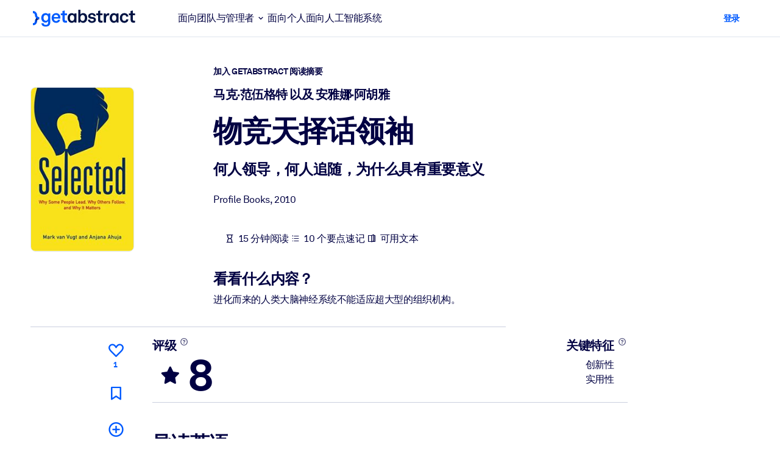

--- FILE ---
content_type: text/html;charset=UTF-8
request_url: https://www.getabstract.com/zh/%E6%91%98%E8%A6%81/%E7%89%A9%E7%AB%9E%E5%A4%A9%E6%8B%A9%E8%AF%9D%E9%A2%86%E8%A2%96/15295
body_size: 50842
content:















































  




  
    <!DOCTYPE html><html lang="zh" dir="ltr" data-live-editor="false"> <head>






























  
  



  <meta http-equiv="Content-Type" content="text/html; charset=UTF-8">
<title>《物竞天择话领袖（中文版）》浓缩版 | 马克&middot;范伍格特 以及 安雅娜&middot;阿胡雅</title>
<meta name="theme-color" content="#005AFF">
<link rel="icon" href="/www/images/favicon/favicon.svg" type="image/svg+xml">
<link rel="manifest" href="/site.webmanifest">
<link rel="apple-touch-icon" sizes="180x180" href="/www/images/favicon/apple-touch-icon.png">
<link rel="mask-icon" href="/www/images/favicon/safari-pinned-tab.svg" color="#005AFF">
<meta name="description" content="全面了解 马克&middot;范伍格特 以及 安雅娜&middot;阿胡雅所著物竞天择话领袖中的关键经济管理知识。我们摘要10分钟就能阅读完，这里涵盖所有您应了解的重要信息。">
<meta name="robots" content="INDEX,FOLLOW">
<meta property="og:title" content="《物竞天择话领袖（中文版）》浓缩版 | 马克&middot;范伍格特 以及 安雅娜&middot;阿胡雅">
<meta property="og:type" content="website">
<meta property="og:image" content="https://www.getabstract.com/summary-img/15295-JANUWVV4.jpg?s=social">
<meta property="og:image:secure_url" content="https://www.getabstract.com/summary-img/15295-JANUWVV4.jpg?s=social">
<meta property="og:image:type" content="image/jpeg">
<meta property="og:image:width" content="993">
<meta property="og:image:height" content="520">
<meta property="og:url" content="https://www.getabstract.com/zh/%E6%91%98%E8%A6%81/%E7%89%A9%E7%AB%9E%E5%A4%A9%E6%8B%A9%E8%AF%9D%E9%A2%86%E8%A2%96/15295">
<meta property="og:site_name" content="getAbstract">
<meta property="og:description" content="全面了解 马克&middot;范伍格特 以及 安雅娜&middot;阿胡雅所著物竞天择话领袖中的关键经济管理知识。我们摘要10分钟就能阅读完，这里涵盖所有您应了解的重要信息。">
<meta name="twitter:card" content="summary_large_image">
<meta name="twitter:site" content="@getabstract">
<meta name="twitter:title" content="物竞天择话领袖">
<meta name="twitter:description" content="全面了解 马克&middot;范伍格特 以及 安雅娜&middot;阿胡雅所著物竞天择话领袖中的关键经济管理知识。我们摘要10分钟就能阅读完，这里涵盖所有您应了解的重要信息。">
<meta name="twitter:image" content="https://www.getabstract.com/summary-img/15295-JANUWVV4.jpg?s=social">
<meta name="viewport" content="width=device-width, initial-scale=1.0">
<meta property="fb:app_id" content="143891362343386">
<link rel="canonical" href="https://www.getabstract.com/zh/%E6%91%98%E8%A6%81/%E7%89%A9%E7%AB%9E%E5%A4%A9%E6%8B%A9%E8%AF%9D%E9%A2%86%E8%A2%96/15295" type="">
<link rel="alternate" href="https://www.getabstract.com/oembed?url=https%3A%2F%2Fwww.getabstract.com%2Fsummary%2F15295&amp;format=json" type="application/json+oembed" title="物竞天择话领袖">
<link rel="alternate" href="https://www.getabstract.com/oembed?url=https%3A%2F%2Fwww.getabstract.com%2Fsummary%2F15295&amp;format=xml" type="text/xml+oembed" title="物竞天择话领袖">
<link rel="search" href="/opensearch.xml" type="application/opensearchdescription+xml" title="getAbstract">

  
<script type="text/javascript">window.NREUM||(NREUM={});NREUM.info={"errorBeacon":"bam.nr-data.net","licenseKey":"996526df3c","agent":"","beacon":"bam.nr-data.net","applicationTime":29,"applicationID":"3375187","transactionName":"ZlwEbUVTCENRAhVQWV8WNUlFWwhXcw4PTUReVQpcRR0VRV0MAEtPHkICWENTL1RNQUl+c2UQ","queueTime":0};
(window.NREUM||(NREUM={})).init={privacy:{cookies_enabled:false},ajax:{deny_list:["bam.nr-data.net"]},feature_flags:["soft_nav"]};(window.NREUM||(NREUM={})).loader_config={xpid:"UwYCWF9QGwADU1RTDwY=",licenseKey:"996526df3c",applicationID:"3375187",browserID:"3418019"};;/*! For license information please see nr-loader-full-1.308.0.min.js.LICENSE.txt */
(()=>{var e,t,r={384:(e,t,r)=>{"use strict";r.d(t,{NT:()=>a,US:()=>u,Zm:()=>o,bQ:()=>d,dV:()=>c,pV:()=>l});var n=r(6154),i=r(1863),s=r(1910);const a={beacon:"bam.nr-data.net",errorBeacon:"bam.nr-data.net"};function o(){return n.gm.NREUM||(n.gm.NREUM={}),void 0===n.gm.newrelic&&(n.gm.newrelic=n.gm.NREUM),n.gm.NREUM}function c(){let e=o();return e.o||(e.o={ST:n.gm.setTimeout,SI:n.gm.setImmediate||n.gm.setInterval,CT:n.gm.clearTimeout,XHR:n.gm.XMLHttpRequest,REQ:n.gm.Request,EV:n.gm.Event,PR:n.gm.Promise,MO:n.gm.MutationObserver,FETCH:n.gm.fetch,WS:n.gm.WebSocket},(0,s.i)(...Object.values(e.o))),e}function d(e,t){let r=o();r.initializedAgents??={},t.initializedAt={ms:(0,i.t)(),date:new Date},r.initializedAgents[e]=t}function u(e,t){o()[e]=t}function l(){return function(){let e=o();const t=e.info||{};e.info={beacon:a.beacon,errorBeacon:a.errorBeacon,...t}}(),function(){let e=o();const t=e.init||{};e.init={...t}}(),c(),function(){let e=o();const t=e.loader_config||{};e.loader_config={...t}}(),o()}},782:(e,t,r)=>{"use strict";r.d(t,{T:()=>n});const n=r(860).K7.pageViewTiming},860:(e,t,r)=>{"use strict";r.d(t,{$J:()=>u,K7:()=>c,P3:()=>d,XX:()=>i,Yy:()=>o,df:()=>s,qY:()=>n,v4:()=>a});const n="events",i="jserrors",s="browser/blobs",a="rum",o="browser/logs",c={ajax:"ajax",genericEvents:"generic_events",jserrors:i,logging:"logging",metrics:"metrics",pageAction:"page_action",pageViewEvent:"page_view_event",pageViewTiming:"page_view_timing",sessionReplay:"session_replay",sessionTrace:"session_trace",softNav:"soft_navigations",spa:"spa"},d={[c.pageViewEvent]:1,[c.pageViewTiming]:2,[c.metrics]:3,[c.jserrors]:4,[c.spa]:5,[c.ajax]:6,[c.sessionTrace]:7,[c.softNav]:8,[c.sessionReplay]:9,[c.logging]:10,[c.genericEvents]:11},u={[c.pageViewEvent]:a,[c.pageViewTiming]:n,[c.ajax]:n,[c.spa]:n,[c.softNav]:n,[c.metrics]:i,[c.jserrors]:i,[c.sessionTrace]:s,[c.sessionReplay]:s,[c.logging]:o,[c.genericEvents]:"ins"}},944:(e,t,r)=>{"use strict";r.d(t,{R:()=>i});var n=r(3241);function i(e,t){"function"==typeof console.debug&&(console.debug("New Relic Warning: https://github.com/newrelic/newrelic-browser-agent/blob/main/docs/warning-codes.md#".concat(e),t),(0,n.W)({agentIdentifier:null,drained:null,type:"data",name:"warn",feature:"warn",data:{code:e,secondary:t}}))}},993:(e,t,r)=>{"use strict";r.d(t,{A$:()=>s,ET:()=>a,TZ:()=>o,p_:()=>i});var n=r(860);const i={ERROR:"ERROR",WARN:"WARN",INFO:"INFO",DEBUG:"DEBUG",TRACE:"TRACE"},s={OFF:0,ERROR:1,WARN:2,INFO:3,DEBUG:4,TRACE:5},a="log",o=n.K7.logging},1541:(e,t,r)=>{"use strict";r.d(t,{U:()=>i,f:()=>n});const n={MFE:"MFE",BA:"BA"};function i(e,t){if(2!==t?.harvestEndpointVersion)return{};const r=t.agentRef.runtime.appMetadata.agents[0].entityGuid;return e?{"source.id":e.id,"source.name":e.name,"source.type":e.type,"parent.id":e.parent?.id||r,"parent.type":e.parent?.type||n.BA}:{"entity.guid":r,appId:t.agentRef.info.applicationID}}},1687:(e,t,r)=>{"use strict";r.d(t,{Ak:()=>d,Ze:()=>h,x3:()=>u});var n=r(3241),i=r(7836),s=r(3606),a=r(860),o=r(2646);const c={};function d(e,t){const r={staged:!1,priority:a.P3[t]||0};l(e),c[e].get(t)||c[e].set(t,r)}function u(e,t){e&&c[e]&&(c[e].get(t)&&c[e].delete(t),p(e,t,!1),c[e].size&&f(e))}function l(e){if(!e)throw new Error("agentIdentifier required");c[e]||(c[e]=new Map)}function h(e="",t="feature",r=!1){if(l(e),!e||!c[e].get(t)||r)return p(e,t);c[e].get(t).staged=!0,f(e)}function f(e){const t=Array.from(c[e]);t.every(([e,t])=>t.staged)&&(t.sort((e,t)=>e[1].priority-t[1].priority),t.forEach(([t])=>{c[e].delete(t),p(e,t)}))}function p(e,t,r=!0){const a=e?i.ee.get(e):i.ee,c=s.i.handlers;if(!a.aborted&&a.backlog&&c){if((0,n.W)({agentIdentifier:e,type:"lifecycle",name:"drain",feature:t}),r){const e=a.backlog[t],r=c[t];if(r){for(let t=0;e&&t<e.length;++t)g(e[t],r);Object.entries(r).forEach(([e,t])=>{Object.values(t||{}).forEach(t=>{t[0]?.on&&t[0]?.context()instanceof o.y&&t[0].on(e,t[1])})})}}a.isolatedBacklog||delete c[t],a.backlog[t]=null,a.emit("drain-"+t,[])}}function g(e,t){var r=e[1];Object.values(t[r]||{}).forEach(t=>{var r=e[0];if(t[0]===r){var n=t[1],i=e[3],s=e[2];n.apply(i,s)}})}},1738:(e,t,r)=>{"use strict";r.d(t,{U:()=>f,Y:()=>h});var n=r(3241),i=r(9908),s=r(1863),a=r(944),o=r(5701),c=r(3969),d=r(8362),u=r(860),l=r(4261);function h(e,t,r,s){const h=s||r;!h||h[e]&&h[e]!==d.d.prototype[e]||(h[e]=function(){(0,i.p)(c.xV,["API/"+e+"/called"],void 0,u.K7.metrics,r.ee),(0,n.W)({agentIdentifier:r.agentIdentifier,drained:!!o.B?.[r.agentIdentifier],type:"data",name:"api",feature:l.Pl+e,data:{}});try{return t.apply(this,arguments)}catch(e){(0,a.R)(23,e)}})}function f(e,t,r,n,a){const o=e.info;null===r?delete o.jsAttributes[t]:o.jsAttributes[t]=r,(a||null===r)&&(0,i.p)(l.Pl+n,[(0,s.t)(),t,r],void 0,"session",e.ee)}},1741:(e,t,r)=>{"use strict";r.d(t,{W:()=>s});var n=r(944),i=r(4261);class s{#e(e,...t){if(this[e]!==s.prototype[e])return this[e](...t);(0,n.R)(35,e)}addPageAction(e,t){return this.#e(i.hG,e,t)}register(e){return this.#e(i.eY,e)}recordCustomEvent(e,t){return this.#e(i.fF,e,t)}setPageViewName(e,t){return this.#e(i.Fw,e,t)}setCustomAttribute(e,t,r){return this.#e(i.cD,e,t,r)}noticeError(e,t){return this.#e(i.o5,e,t)}setUserId(e,t=!1){return this.#e(i.Dl,e,t)}setApplicationVersion(e){return this.#e(i.nb,e)}setErrorHandler(e){return this.#e(i.bt,e)}addRelease(e,t){return this.#e(i.k6,e,t)}log(e,t){return this.#e(i.$9,e,t)}start(){return this.#e(i.d3)}finished(e){return this.#e(i.BL,e)}recordReplay(){return this.#e(i.CH)}pauseReplay(){return this.#e(i.Tb)}addToTrace(e){return this.#e(i.U2,e)}setCurrentRouteName(e){return this.#e(i.PA,e)}interaction(e){return this.#e(i.dT,e)}wrapLogger(e,t,r){return this.#e(i.Wb,e,t,r)}measure(e,t){return this.#e(i.V1,e,t)}consent(e){return this.#e(i.Pv,e)}}},1863:(e,t,r)=>{"use strict";function n(){return Math.floor(performance.now())}r.d(t,{t:()=>n})},1910:(e,t,r)=>{"use strict";r.d(t,{i:()=>s});var n=r(944);const i=new Map;function s(...e){return e.every(e=>{if(i.has(e))return i.get(e);const t="function"==typeof e?e.toString():"",r=t.includes("[native code]"),s=t.includes("nrWrapper");return r||s||(0,n.R)(64,e?.name||t),i.set(e,r),r})}},2555:(e,t,r)=>{"use strict";r.d(t,{D:()=>o,f:()=>a});var n=r(384),i=r(8122);const s={beacon:n.NT.beacon,errorBeacon:n.NT.errorBeacon,licenseKey:void 0,applicationID:void 0,sa:void 0,queueTime:void 0,applicationTime:void 0,ttGuid:void 0,user:void 0,account:void 0,product:void 0,extra:void 0,jsAttributes:{},userAttributes:void 0,atts:void 0,transactionName:void 0,tNamePlain:void 0};function a(e){try{return!!e.licenseKey&&!!e.errorBeacon&&!!e.applicationID}catch(e){return!1}}const o=e=>(0,i.a)(e,s)},2614:(e,t,r)=>{"use strict";r.d(t,{BB:()=>a,H3:()=>n,g:()=>d,iL:()=>c,tS:()=>o,uh:()=>i,wk:()=>s});const n="NRBA",i="SESSION",s=144e5,a=18e5,o={STARTED:"session-started",PAUSE:"session-pause",RESET:"session-reset",RESUME:"session-resume",UPDATE:"session-update"},c={SAME_TAB:"same-tab",CROSS_TAB:"cross-tab"},d={OFF:0,FULL:1,ERROR:2}},2646:(e,t,r)=>{"use strict";r.d(t,{y:()=>n});class n{constructor(e){this.contextId=e}}},2843:(e,t,r)=>{"use strict";r.d(t,{G:()=>s,u:()=>i});var n=r(3878);function i(e,t=!1,r,i){(0,n.DD)("visibilitychange",function(){if(t)return void("hidden"===document.visibilityState&&e());e(document.visibilityState)},r,i)}function s(e,t,r){(0,n.sp)("pagehide",e,t,r)}},3241:(e,t,r)=>{"use strict";r.d(t,{W:()=>s});var n=r(6154);const i="newrelic";function s(e={}){try{n.gm.dispatchEvent(new CustomEvent(i,{detail:e}))}catch(e){}}},3304:(e,t,r)=>{"use strict";r.d(t,{A:()=>s});var n=r(7836);const i=()=>{const e=new WeakSet;return(t,r)=>{if("object"==typeof r&&null!==r){if(e.has(r))return;e.add(r)}return r}};function s(e){try{return JSON.stringify(e,i())??""}catch(e){try{n.ee.emit("internal-error",[e])}catch(e){}return""}}},3333:(e,t,r)=>{"use strict";r.d(t,{$v:()=>u,TZ:()=>n,Xh:()=>c,Zp:()=>i,kd:()=>d,mq:()=>o,nf:()=>a,qN:()=>s});const n=r(860).K7.genericEvents,i=["auxclick","click","copy","keydown","paste","scrollend"],s=["focus","blur"],a=4,o=1e3,c=2e3,d=["PageAction","UserAction","BrowserPerformance"],u={RESOURCES:"experimental.resources",REGISTER:"register"}},3434:(e,t,r)=>{"use strict";r.d(t,{Jt:()=>s,YM:()=>d});var n=r(7836),i=r(5607);const s="nr@original:".concat(i.W),a=50;var o=Object.prototype.hasOwnProperty,c=!1;function d(e,t){return e||(e=n.ee),r.inPlace=function(e,t,n,i,s){n||(n="");const a="-"===n.charAt(0);for(let o=0;o<t.length;o++){const c=t[o],d=e[c];l(d)||(e[c]=r(d,a?c+n:n,i,c,s))}},r.flag=s,r;function r(t,r,n,c,d){return l(t)?t:(r||(r=""),nrWrapper[s]=t,function(e,t,r){if(Object.defineProperty&&Object.keys)try{return Object.keys(e).forEach(function(r){Object.defineProperty(t,r,{get:function(){return e[r]},set:function(t){return e[r]=t,t}})}),t}catch(e){u([e],r)}for(var n in e)o.call(e,n)&&(t[n]=e[n])}(t,nrWrapper,e),nrWrapper);function nrWrapper(){var s,o,l,h;let f;try{o=this,s=[...arguments],l="function"==typeof n?n(s,o):n||{}}catch(t){u([t,"",[s,o,c],l],e)}i(r+"start",[s,o,c],l,d);const p=performance.now();let g;try{return h=t.apply(o,s),g=performance.now(),h}catch(e){throw g=performance.now(),i(r+"err",[s,o,e],l,d),f=e,f}finally{const e=g-p,t={start:p,end:g,duration:e,isLongTask:e>=a,methodName:c,thrownError:f};t.isLongTask&&i("long-task",[t,o],l,d),i(r+"end",[s,o,h],l,d)}}}function i(r,n,i,s){if(!c||t){var a=c;c=!0;try{e.emit(r,n,i,t,s)}catch(t){u([t,r,n,i],e)}c=a}}}function u(e,t){t||(t=n.ee);try{t.emit("internal-error",e)}catch(e){}}function l(e){return!(e&&"function"==typeof e&&e.apply&&!e[s])}},3606:(e,t,r)=>{"use strict";r.d(t,{i:()=>s});var n=r(9908);s.on=a;var i=s.handlers={};function s(e,t,r,s){a(s||n.d,i,e,t,r)}function a(e,t,r,i,s){s||(s="feature"),e||(e=n.d);var a=t[s]=t[s]||{};(a[r]=a[r]||[]).push([e,i])}},3738:(e,t,r)=>{"use strict";r.d(t,{He:()=>i,Kp:()=>o,Lc:()=>d,Rz:()=>u,TZ:()=>n,bD:()=>s,d3:()=>a,jx:()=>l,sl:()=>h,uP:()=>c});const n=r(860).K7.sessionTrace,i="bstResource",s="resource",a="-start",o="-end",c="fn"+a,d="fn"+o,u="pushState",l=1e3,h=3e4},3785:(e,t,r)=>{"use strict";r.d(t,{R:()=>c,b:()=>d});var n=r(9908),i=r(1863),s=r(860),a=r(3969),o=r(993);function c(e,t,r={},c=o.p_.INFO,d=!0,u,l=(0,i.t)()){(0,n.p)(a.xV,["API/logging/".concat(c.toLowerCase(),"/called")],void 0,s.K7.metrics,e),(0,n.p)(o.ET,[l,t,r,c,d,u],void 0,s.K7.logging,e)}function d(e){return"string"==typeof e&&Object.values(o.p_).some(t=>t===e.toUpperCase().trim())}},3878:(e,t,r)=>{"use strict";function n(e,t){return{capture:e,passive:!1,signal:t}}function i(e,t,r=!1,i){window.addEventListener(e,t,n(r,i))}function s(e,t,r=!1,i){document.addEventListener(e,t,n(r,i))}r.d(t,{DD:()=>s,jT:()=>n,sp:()=>i})},3969:(e,t,r)=>{"use strict";r.d(t,{TZ:()=>n,XG:()=>o,rs:()=>i,xV:()=>a,z_:()=>s});const n=r(860).K7.metrics,i="sm",s="cm",a="storeSupportabilityMetrics",o="storeEventMetrics"},4234:(e,t,r)=>{"use strict";r.d(t,{W:()=>s});var n=r(7836),i=r(1687);class s{constructor(e,t){this.agentIdentifier=e,this.ee=n.ee.get(e),this.featureName=t,this.blocked=!1}deregisterDrain(){(0,i.x3)(this.agentIdentifier,this.featureName)}}},4261:(e,t,r)=>{"use strict";r.d(t,{$9:()=>d,BL:()=>o,CH:()=>f,Dl:()=>w,Fw:()=>y,PA:()=>m,Pl:()=>n,Pv:()=>T,Tb:()=>l,U2:()=>s,V1:()=>E,Wb:()=>x,bt:()=>b,cD:()=>v,d3:()=>R,dT:()=>c,eY:()=>p,fF:()=>h,hG:()=>i,k6:()=>a,nb:()=>g,o5:()=>u});const n="api-",i="addPageAction",s="addToTrace",a="addRelease",o="finished",c="interaction",d="log",u="noticeError",l="pauseReplay",h="recordCustomEvent",f="recordReplay",p="register",g="setApplicationVersion",m="setCurrentRouteName",v="setCustomAttribute",b="setErrorHandler",y="setPageViewName",w="setUserId",R="start",x="wrapLogger",E="measure",T="consent"},5205:(e,t,r)=>{"use strict";r.d(t,{j:()=>S});var n=r(384),i=r(1741);var s=r(2555),a=r(3333);const o=e=>{if(!e||"string"!=typeof e)return!1;try{document.createDocumentFragment().querySelector(e)}catch{return!1}return!0};var c=r(2614),d=r(944),u=r(8122);const l="[data-nr-mask]",h=e=>(0,u.a)(e,(()=>{const e={feature_flags:[],experimental:{allow_registered_children:!1,resources:!1},mask_selector:"*",block_selector:"[data-nr-block]",mask_input_options:{color:!1,date:!1,"datetime-local":!1,email:!1,month:!1,number:!1,range:!1,search:!1,tel:!1,text:!1,time:!1,url:!1,week:!1,textarea:!1,select:!1,password:!0}};return{ajax:{deny_list:void 0,block_internal:!0,enabled:!0,autoStart:!0},api:{get allow_registered_children(){return e.feature_flags.includes(a.$v.REGISTER)||e.experimental.allow_registered_children},set allow_registered_children(t){e.experimental.allow_registered_children=t},duplicate_registered_data:!1},browser_consent_mode:{enabled:!1},distributed_tracing:{enabled:void 0,exclude_newrelic_header:void 0,cors_use_newrelic_header:void 0,cors_use_tracecontext_headers:void 0,allowed_origins:void 0},get feature_flags(){return e.feature_flags},set feature_flags(t){e.feature_flags=t},generic_events:{enabled:!0,autoStart:!0},harvest:{interval:30},jserrors:{enabled:!0,autoStart:!0},logging:{enabled:!0,autoStart:!0},metrics:{enabled:!0,autoStart:!0},obfuscate:void 0,page_action:{enabled:!0},page_view_event:{enabled:!0,autoStart:!0},page_view_timing:{enabled:!0,autoStart:!0},performance:{capture_marks:!1,capture_measures:!1,capture_detail:!0,resources:{get enabled(){return e.feature_flags.includes(a.$v.RESOURCES)||e.experimental.resources},set enabled(t){e.experimental.resources=t},asset_types:[],first_party_domains:[],ignore_newrelic:!0}},privacy:{cookies_enabled:!0},proxy:{assets:void 0,beacon:void 0},session:{expiresMs:c.wk,inactiveMs:c.BB},session_replay:{autoStart:!0,enabled:!1,preload:!1,sampling_rate:10,error_sampling_rate:100,collect_fonts:!1,inline_images:!1,fix_stylesheets:!0,mask_all_inputs:!0,get mask_text_selector(){return e.mask_selector},set mask_text_selector(t){o(t)?e.mask_selector="".concat(t,",").concat(l):""===t||null===t?e.mask_selector=l:(0,d.R)(5,t)},get block_class(){return"nr-block"},get ignore_class(){return"nr-ignore"},get mask_text_class(){return"nr-mask"},get block_selector(){return e.block_selector},set block_selector(t){o(t)?e.block_selector+=",".concat(t):""!==t&&(0,d.R)(6,t)},get mask_input_options(){return e.mask_input_options},set mask_input_options(t){t&&"object"==typeof t?e.mask_input_options={...t,password:!0}:(0,d.R)(7,t)}},session_trace:{enabled:!0,autoStart:!0},soft_navigations:{enabled:!0,autoStart:!0},spa:{enabled:!0,autoStart:!0},ssl:void 0,user_actions:{enabled:!0,elementAttributes:["id","className","tagName","type"]}}})());var f=r(6154),p=r(9324);let g=0;const m={buildEnv:p.F3,distMethod:p.Xs,version:p.xv,originTime:f.WN},v={consented:!1},b={appMetadata:{},get consented(){return this.session?.state?.consent||v.consented},set consented(e){v.consented=e},customTransaction:void 0,denyList:void 0,disabled:!1,harvester:void 0,isolatedBacklog:!1,isRecording:!1,loaderType:void 0,maxBytes:3e4,obfuscator:void 0,onerror:void 0,ptid:void 0,releaseIds:{},session:void 0,timeKeeper:void 0,registeredEntities:[],jsAttributesMetadata:{bytes:0},get harvestCount(){return++g}},y=e=>{const t=(0,u.a)(e,b),r=Object.keys(m).reduce((e,t)=>(e[t]={value:m[t],writable:!1,configurable:!0,enumerable:!0},e),{});return Object.defineProperties(t,r)};var w=r(5701);const R=e=>{const t=e.startsWith("http");e+="/",r.p=t?e:"https://"+e};var x=r(7836),E=r(3241);const T={accountID:void 0,trustKey:void 0,agentID:void 0,licenseKey:void 0,applicationID:void 0,xpid:void 0},A=e=>(0,u.a)(e,T),_=new Set;function S(e,t={},r,a){let{init:o,info:c,loader_config:d,runtime:u={},exposed:l=!0}=t;if(!c){const e=(0,n.pV)();o=e.init,c=e.info,d=e.loader_config}e.init=h(o||{}),e.loader_config=A(d||{}),c.jsAttributes??={},f.bv&&(c.jsAttributes.isWorker=!0),e.info=(0,s.D)(c);const p=e.init,g=[c.beacon,c.errorBeacon];_.has(e.agentIdentifier)||(p.proxy.assets&&(R(p.proxy.assets),g.push(p.proxy.assets)),p.proxy.beacon&&g.push(p.proxy.beacon),e.beacons=[...g],function(e){const t=(0,n.pV)();Object.getOwnPropertyNames(i.W.prototype).forEach(r=>{const n=i.W.prototype[r];if("function"!=typeof n||"constructor"===n)return;let s=t[r];e[r]&&!1!==e.exposed&&"micro-agent"!==e.runtime?.loaderType&&(t[r]=(...t)=>{const n=e[r](...t);return s?s(...t):n})})}(e),(0,n.US)("activatedFeatures",w.B)),u.denyList=[...p.ajax.deny_list||[],...p.ajax.block_internal?g:[]],u.ptid=e.agentIdentifier,u.loaderType=r,e.runtime=y(u),_.has(e.agentIdentifier)||(e.ee=x.ee.get(e.agentIdentifier),e.exposed=l,(0,E.W)({agentIdentifier:e.agentIdentifier,drained:!!w.B?.[e.agentIdentifier],type:"lifecycle",name:"initialize",feature:void 0,data:e.config})),_.add(e.agentIdentifier)}},5270:(e,t,r)=>{"use strict";r.d(t,{Aw:()=>a,SR:()=>s,rF:()=>o});var n=r(384),i=r(7767);function s(e){return!!(0,n.dV)().o.MO&&(0,i.V)(e)&&!0===e?.session_trace.enabled}function a(e){return!0===e?.session_replay.preload&&s(e)}function o(e,t){try{if("string"==typeof t?.type){if("password"===t.type.toLowerCase())return"*".repeat(e?.length||0);if(void 0!==t?.dataset?.nrUnmask||t?.classList?.contains("nr-unmask"))return e}}catch(e){}return"string"==typeof e?e.replace(/[\S]/g,"*"):"*".repeat(e?.length||0)}},5289:(e,t,r)=>{"use strict";r.d(t,{GG:()=>a,Qr:()=>c,sB:()=>o});var n=r(3878),i=r(6389);function s(){return"undefined"==typeof document||"complete"===document.readyState}function a(e,t){if(s())return e();const r=(0,i.J)(e),a=setInterval(()=>{s()&&(clearInterval(a),r())},500);(0,n.sp)("load",r,t)}function o(e){if(s())return e();(0,n.DD)("DOMContentLoaded",e)}function c(e){if(s())return e();(0,n.sp)("popstate",e)}},5607:(e,t,r)=>{"use strict";r.d(t,{W:()=>n});const n=(0,r(9566).bz)()},5701:(e,t,r)=>{"use strict";r.d(t,{B:()=>s,t:()=>a});var n=r(3241);const i=new Set,s={};function a(e,t){const r=t.agentIdentifier;s[r]??={},e&&"object"==typeof e&&(i.has(r)||(t.ee.emit("rumresp",[e]),s[r]=e,i.add(r),(0,n.W)({agentIdentifier:r,loaded:!0,drained:!0,type:"lifecycle",name:"load",feature:void 0,data:e})))}},6154:(e,t,r)=>{"use strict";r.d(t,{OF:()=>d,RI:()=>i,WN:()=>h,bv:()=>s,eN:()=>f,gm:()=>a,lR:()=>l,m:()=>c,mw:()=>o,sb:()=>u});var n=r(1863);const i="undefined"!=typeof window&&!!window.document,s="undefined"!=typeof WorkerGlobalScope&&("undefined"!=typeof self&&self instanceof WorkerGlobalScope&&self.navigator instanceof WorkerNavigator||"undefined"!=typeof globalThis&&globalThis instanceof WorkerGlobalScope&&globalThis.navigator instanceof WorkerNavigator),a=i?window:"undefined"!=typeof WorkerGlobalScope&&("undefined"!=typeof self&&self instanceof WorkerGlobalScope&&self||"undefined"!=typeof globalThis&&globalThis instanceof WorkerGlobalScope&&globalThis),o=Boolean("hidden"===a?.document?.visibilityState),c=""+a?.location,d=/iPad|iPhone|iPod/.test(a.navigator?.userAgent),u=d&&"undefined"==typeof SharedWorker,l=(()=>{const e=a.navigator?.userAgent?.match(/Firefox[/\s](\d+\.\d+)/);return Array.isArray(e)&&e.length>=2?+e[1]:0})(),h=Date.now()-(0,n.t)(),f=()=>"undefined"!=typeof PerformanceNavigationTiming&&a?.performance?.getEntriesByType("navigation")?.[0]?.responseStart},6344:(e,t,r)=>{"use strict";r.d(t,{BB:()=>u,Qb:()=>l,TZ:()=>i,Ug:()=>a,Vh:()=>s,_s:()=>o,bc:()=>d,yP:()=>c});var n=r(2614);const i=r(860).K7.sessionReplay,s="errorDuringReplay",a=.12,o={DomContentLoaded:0,Load:1,FullSnapshot:2,IncrementalSnapshot:3,Meta:4,Custom:5},c={[n.g.ERROR]:15e3,[n.g.FULL]:3e5,[n.g.OFF]:0},d={RESET:{message:"Session was reset",sm:"Reset"},IMPORT:{message:"Recorder failed to import",sm:"Import"},TOO_MANY:{message:"429: Too Many Requests",sm:"Too-Many"},TOO_BIG:{message:"Payload was too large",sm:"Too-Big"},CROSS_TAB:{message:"Session Entity was set to OFF on another tab",sm:"Cross-Tab"},ENTITLEMENTS:{message:"Session Replay is not allowed and will not be started",sm:"Entitlement"}},u=5e3,l={API:"api",RESUME:"resume",SWITCH_TO_FULL:"switchToFull",INITIALIZE:"initialize",PRELOAD:"preload"}},6389:(e,t,r)=>{"use strict";function n(e,t=500,r={}){const n=r?.leading||!1;let i;return(...r)=>{n&&void 0===i&&(e.apply(this,r),i=setTimeout(()=>{i=clearTimeout(i)},t)),n||(clearTimeout(i),i=setTimeout(()=>{e.apply(this,r)},t))}}function i(e){let t=!1;return(...r)=>{t||(t=!0,e.apply(this,r))}}r.d(t,{J:()=>i,s:()=>n})},6630:(e,t,r)=>{"use strict";r.d(t,{T:()=>n});const n=r(860).K7.pageViewEvent},6774:(e,t,r)=>{"use strict";r.d(t,{T:()=>n});const n=r(860).K7.jserrors},7295:(e,t,r)=>{"use strict";r.d(t,{Xv:()=>a,gX:()=>i,iW:()=>s});var n=[];function i(e){if(!e||s(e))return!1;if(0===n.length)return!0;if("*"===n[0].hostname)return!1;for(var t=0;t<n.length;t++){var r=n[t];if(r.hostname.test(e.hostname)&&r.pathname.test(e.pathname))return!1}return!0}function s(e){return void 0===e.hostname}function a(e){if(n=[],e&&e.length)for(var t=0;t<e.length;t++){let r=e[t];if(!r)continue;if("*"===r)return void(n=[{hostname:"*"}]);0===r.indexOf("http://")?r=r.substring(7):0===r.indexOf("https://")&&(r=r.substring(8));const i=r.indexOf("/");let s,a;i>0?(s=r.substring(0,i),a=r.substring(i)):(s=r,a="*");let[c]=s.split(":");n.push({hostname:o(c),pathname:o(a,!0)})}}function o(e,t=!1){const r=e.replace(/[.+?^${}()|[\]\\]/g,e=>"\\"+e).replace(/\*/g,".*?");return new RegExp((t?"^":"")+r+"$")}},7485:(e,t,r)=>{"use strict";r.d(t,{D:()=>i});var n=r(6154);function i(e){if(0===(e||"").indexOf("data:"))return{protocol:"data"};try{const t=new URL(e,location.href),r={port:t.port,hostname:t.hostname,pathname:t.pathname,search:t.search,protocol:t.protocol.slice(0,t.protocol.indexOf(":")),sameOrigin:t.protocol===n.gm?.location?.protocol&&t.host===n.gm?.location?.host};return r.port&&""!==r.port||("http:"===t.protocol&&(r.port="80"),"https:"===t.protocol&&(r.port="443")),r.pathname&&""!==r.pathname?r.pathname.startsWith("/")||(r.pathname="/".concat(r.pathname)):r.pathname="/",r}catch(e){return{}}}},7699:(e,t,r)=>{"use strict";r.d(t,{It:()=>s,KC:()=>o,No:()=>i,qh:()=>a});var n=r(860);const i=16e3,s=1e6,a="SESSION_ERROR",o={[n.K7.logging]:!0,[n.K7.genericEvents]:!1,[n.K7.jserrors]:!1,[n.K7.ajax]:!1}},7767:(e,t,r)=>{"use strict";r.d(t,{V:()=>i});var n=r(6154);const i=e=>n.RI&&!0===e?.privacy.cookies_enabled},7836:(e,t,r)=>{"use strict";r.d(t,{P:()=>o,ee:()=>c});var n=r(384),i=r(8990),s=r(2646),a=r(5607);const o="nr@context:".concat(a.W),c=function e(t,r){var n={},a={},u={},l=!1;try{l=16===r.length&&d.initializedAgents?.[r]?.runtime.isolatedBacklog}catch(e){}var h={on:p,addEventListener:p,removeEventListener:function(e,t){var r=n[e];if(!r)return;for(var i=0;i<r.length;i++)r[i]===t&&r.splice(i,1)},emit:function(e,r,n,i,s){!1!==s&&(s=!0);if(c.aborted&&!i)return;t&&s&&t.emit(e,r,n);var o=f(n);g(e).forEach(e=>{e.apply(o,r)});var d=v()[a[e]];d&&d.push([h,e,r,o]);return o},get:m,listeners:g,context:f,buffer:function(e,t){const r=v();if(t=t||"feature",h.aborted)return;Object.entries(e||{}).forEach(([e,n])=>{a[n]=t,t in r||(r[t]=[])})},abort:function(){h._aborted=!0,Object.keys(h.backlog).forEach(e=>{delete h.backlog[e]})},isBuffering:function(e){return!!v()[a[e]]},debugId:r,backlog:l?{}:t&&"object"==typeof t.backlog?t.backlog:{},isolatedBacklog:l};return Object.defineProperty(h,"aborted",{get:()=>{let e=h._aborted||!1;return e||(t&&(e=t.aborted),e)}}),h;function f(e){return e&&e instanceof s.y?e:e?(0,i.I)(e,o,()=>new s.y(o)):new s.y(o)}function p(e,t){n[e]=g(e).concat(t)}function g(e){return n[e]||[]}function m(t){return u[t]=u[t]||e(h,t)}function v(){return h.backlog}}(void 0,"globalEE"),d=(0,n.Zm)();d.ee||(d.ee=c)},8122:(e,t,r)=>{"use strict";r.d(t,{a:()=>i});var n=r(944);function i(e,t){try{if(!e||"object"!=typeof e)return(0,n.R)(3);if(!t||"object"!=typeof t)return(0,n.R)(4);const r=Object.create(Object.getPrototypeOf(t),Object.getOwnPropertyDescriptors(t)),s=0===Object.keys(r).length?e:r;for(let a in s)if(void 0!==e[a])try{if(null===e[a]){r[a]=null;continue}Array.isArray(e[a])&&Array.isArray(t[a])?r[a]=Array.from(new Set([...e[a],...t[a]])):"object"==typeof e[a]&&"object"==typeof t[a]?r[a]=i(e[a],t[a]):r[a]=e[a]}catch(e){r[a]||(0,n.R)(1,e)}return r}catch(e){(0,n.R)(2,e)}}},8139:(e,t,r)=>{"use strict";r.d(t,{u:()=>h});var n=r(7836),i=r(3434),s=r(8990),a=r(6154);const o={},c=a.gm.XMLHttpRequest,d="addEventListener",u="removeEventListener",l="nr@wrapped:".concat(n.P);function h(e){var t=function(e){return(e||n.ee).get("events")}(e);if(o[t.debugId]++)return t;o[t.debugId]=1;var r=(0,i.YM)(t,!0);function h(e){r.inPlace(e,[d,u],"-",p)}function p(e,t){return e[1]}return"getPrototypeOf"in Object&&(a.RI&&f(document,h),c&&f(c.prototype,h),f(a.gm,h)),t.on(d+"-start",function(e,t){var n=e[1];if(null!==n&&("function"==typeof n||"object"==typeof n)&&"newrelic"!==e[0]){var i=(0,s.I)(n,l,function(){var e={object:function(){if("function"!=typeof n.handleEvent)return;return n.handleEvent.apply(n,arguments)},function:n}[typeof n];return e?r(e,"fn-",null,e.name||"anonymous"):n});this.wrapped=e[1]=i}}),t.on(u+"-start",function(e){e[1]=this.wrapped||e[1]}),t}function f(e,t,...r){let n=e;for(;"object"==typeof n&&!Object.prototype.hasOwnProperty.call(n,d);)n=Object.getPrototypeOf(n);n&&t(n,...r)}},8362:(e,t,r)=>{"use strict";r.d(t,{d:()=>s});var n=r(9566),i=r(1741);class s extends i.W{agentIdentifier=(0,n.LA)(16)}},8374:(e,t,r)=>{r.nc=(()=>{try{return document?.currentScript?.nonce}catch(e){}return""})()},8990:(e,t,r)=>{"use strict";r.d(t,{I:()=>i});var n=Object.prototype.hasOwnProperty;function i(e,t,r){if(n.call(e,t))return e[t];var i=r();if(Object.defineProperty&&Object.keys)try{return Object.defineProperty(e,t,{value:i,writable:!0,enumerable:!1}),i}catch(e){}return e[t]=i,i}},9119:(e,t,r)=>{"use strict";r.d(t,{L:()=>s});var n=/([^?#]*)[^#]*(#[^?]*|$).*/,i=/([^?#]*)().*/;function s(e,t){return e?e.replace(t?n:i,"$1$2"):e}},9300:(e,t,r)=>{"use strict";r.d(t,{T:()=>n});const n=r(860).K7.ajax},9324:(e,t,r)=>{"use strict";r.d(t,{AJ:()=>a,F3:()=>i,Xs:()=>s,Yq:()=>o,xv:()=>n});const n="1.308.0",i="PROD",s="CDN",a="@newrelic/rrweb",o="1.0.1"},9566:(e,t,r)=>{"use strict";r.d(t,{LA:()=>o,ZF:()=>c,bz:()=>a,el:()=>d});var n=r(6154);const i="xxxxxxxx-xxxx-4xxx-yxxx-xxxxxxxxxxxx";function s(e,t){return e?15&e[t]:16*Math.random()|0}function a(){const e=n.gm?.crypto||n.gm?.msCrypto;let t,r=0;return e&&e.getRandomValues&&(t=e.getRandomValues(new Uint8Array(30))),i.split("").map(e=>"x"===e?s(t,r++).toString(16):"y"===e?(3&s()|8).toString(16):e).join("")}function o(e){const t=n.gm?.crypto||n.gm?.msCrypto;let r,i=0;t&&t.getRandomValues&&(r=t.getRandomValues(new Uint8Array(e)));const a=[];for(var o=0;o<e;o++)a.push(s(r,i++).toString(16));return a.join("")}function c(){return o(16)}function d(){return o(32)}},9908:(e,t,r)=>{"use strict";r.d(t,{d:()=>n,p:()=>i});var n=r(7836).ee.get("handle");function i(e,t,r,i,s){s?(s.buffer([e],i),s.emit(e,t,r)):(n.buffer([e],i),n.emit(e,t,r))}}},n={};function i(e){var t=n[e];if(void 0!==t)return t.exports;var s=n[e]={exports:{}};return r[e](s,s.exports,i),s.exports}i.m=r,i.d=(e,t)=>{for(var r in t)i.o(t,r)&&!i.o(e,r)&&Object.defineProperty(e,r,{enumerable:!0,get:t[r]})},i.f={},i.e=e=>Promise.all(Object.keys(i.f).reduce((t,r)=>(i.f[r](e,t),t),[])),i.u=e=>({95:"nr-full-compressor",222:"nr-full-recorder",891:"nr-full"}[e]+"-1.308.0.min.js"),i.o=(e,t)=>Object.prototype.hasOwnProperty.call(e,t),e={},t="NRBA-1.308.0.PROD:",i.l=(r,n,s,a)=>{if(e[r])e[r].push(n);else{var o,c;if(void 0!==s)for(var d=document.getElementsByTagName("script"),u=0;u<d.length;u++){var l=d[u];if(l.getAttribute("src")==r||l.getAttribute("data-webpack")==t+s){o=l;break}}if(!o){c=!0;var h={891:"sha512-fcveNDcpRQS9OweGhN4uJe88Qmg+EVyH6j/wngwL2Le0m7LYyz7q+JDx7KBxsdDF4TaPVsSmHg12T3pHwdLa7w==",222:"sha512-O8ZzdvgB4fRyt7k2Qrr4STpR+tCA2mcQEig6/dP3rRy9uEx1CTKQ6cQ7Src0361y7xS434ua+zIPo265ZpjlEg==",95:"sha512-jDWejat/6/UDex/9XjYoPPmpMPuEvBCSuCg/0tnihjbn5bh9mP3An0NzFV9T5Tc+3kKhaXaZA8UIKPAanD2+Gw=="};(o=document.createElement("script")).charset="utf-8",i.nc&&o.setAttribute("nonce",i.nc),o.setAttribute("data-webpack",t+s),o.src=r,0!==o.src.indexOf(window.location.origin+"/")&&(o.crossOrigin="anonymous"),h[a]&&(o.integrity=h[a])}e[r]=[n];var f=(t,n)=>{o.onerror=o.onload=null,clearTimeout(p);var i=e[r];if(delete e[r],o.parentNode&&o.parentNode.removeChild(o),i&&i.forEach(e=>e(n)),t)return t(n)},p=setTimeout(f.bind(null,void 0,{type:"timeout",target:o}),12e4);o.onerror=f.bind(null,o.onerror),o.onload=f.bind(null,o.onload),c&&document.head.appendChild(o)}},i.r=e=>{"undefined"!=typeof Symbol&&Symbol.toStringTag&&Object.defineProperty(e,Symbol.toStringTag,{value:"Module"}),Object.defineProperty(e,"__esModule",{value:!0})},i.p="https://js-agent.newrelic.com/",(()=>{var e={85:0,959:0};i.f.j=(t,r)=>{var n=i.o(e,t)?e[t]:void 0;if(0!==n)if(n)r.push(n[2]);else{var s=new Promise((r,i)=>n=e[t]=[r,i]);r.push(n[2]=s);var a=i.p+i.u(t),o=new Error;i.l(a,r=>{if(i.o(e,t)&&(0!==(n=e[t])&&(e[t]=void 0),n)){var s=r&&("load"===r.type?"missing":r.type),a=r&&r.target&&r.target.src;o.message="Loading chunk "+t+" failed: ("+s+": "+a+")",o.name="ChunkLoadError",o.type=s,o.request=a,n[1](o)}},"chunk-"+t,t)}};var t=(t,r)=>{var n,s,[a,o,c]=r,d=0;if(a.some(t=>0!==e[t])){for(n in o)i.o(o,n)&&(i.m[n]=o[n]);if(c)c(i)}for(t&&t(r);d<a.length;d++)s=a[d],i.o(e,s)&&e[s]&&e[s][0](),e[s]=0},r=self["webpackChunk:NRBA-1.308.0.PROD"]=self["webpackChunk:NRBA-1.308.0.PROD"]||[];r.forEach(t.bind(null,0)),r.push=t.bind(null,r.push.bind(r))})(),(()=>{"use strict";i(8374);var e=i(8362),t=i(860);const r=Object.values(t.K7);var n=i(5205);var s=i(9908),a=i(1863),o=i(4261),c=i(1738);var d=i(1687),u=i(4234),l=i(5289),h=i(6154),f=i(944),p=i(5270),g=i(7767),m=i(6389),v=i(7699);class b extends u.W{constructor(e,t){super(e.agentIdentifier,t),this.agentRef=e,this.abortHandler=void 0,this.featAggregate=void 0,this.loadedSuccessfully=void 0,this.onAggregateImported=new Promise(e=>{this.loadedSuccessfully=e}),this.deferred=Promise.resolve(),!1===e.init[this.featureName].autoStart?this.deferred=new Promise((t,r)=>{this.ee.on("manual-start-all",(0,m.J)(()=>{(0,d.Ak)(e.agentIdentifier,this.featureName),t()}))}):(0,d.Ak)(e.agentIdentifier,t)}importAggregator(e,t,r={}){if(this.featAggregate)return;const n=async()=>{let n;await this.deferred;try{if((0,g.V)(e.init)){const{setupAgentSession:t}=await i.e(891).then(i.bind(i,8766));n=t(e)}}catch(e){(0,f.R)(20,e),this.ee.emit("internal-error",[e]),(0,s.p)(v.qh,[e],void 0,this.featureName,this.ee)}try{if(!this.#t(this.featureName,n,e.init))return(0,d.Ze)(this.agentIdentifier,this.featureName),void this.loadedSuccessfully(!1);const{Aggregate:i}=await t();this.featAggregate=new i(e,r),e.runtime.harvester.initializedAggregates.push(this.featAggregate),this.loadedSuccessfully(!0)}catch(e){(0,f.R)(34,e),this.abortHandler?.(),(0,d.Ze)(this.agentIdentifier,this.featureName,!0),this.loadedSuccessfully(!1),this.ee&&this.ee.abort()}};h.RI?(0,l.GG)(()=>n(),!0):n()}#t(e,r,n){if(this.blocked)return!1;switch(e){case t.K7.sessionReplay:return(0,p.SR)(n)&&!!r;case t.K7.sessionTrace:return!!r;default:return!0}}}var y=i(6630),w=i(2614),R=i(3241);class x extends b{static featureName=y.T;constructor(e){var t;super(e,y.T),this.setupInspectionEvents(e.agentIdentifier),t=e,(0,c.Y)(o.Fw,function(e,r){"string"==typeof e&&("/"!==e.charAt(0)&&(e="/"+e),t.runtime.customTransaction=(r||"http://custom.transaction")+e,(0,s.p)(o.Pl+o.Fw,[(0,a.t)()],void 0,void 0,t.ee))},t),this.importAggregator(e,()=>i.e(891).then(i.bind(i,3718)))}setupInspectionEvents(e){const t=(t,r)=>{t&&(0,R.W)({agentIdentifier:e,timeStamp:t.timeStamp,loaded:"complete"===t.target.readyState,type:"window",name:r,data:t.target.location+""})};(0,l.sB)(e=>{t(e,"DOMContentLoaded")}),(0,l.GG)(e=>{t(e,"load")}),(0,l.Qr)(e=>{t(e,"navigate")}),this.ee.on(w.tS.UPDATE,(t,r)=>{(0,R.W)({agentIdentifier:e,type:"lifecycle",name:"session",data:r})})}}var E=i(384);class T extends e.d{constructor(e){var t;(super(),h.gm)?(this.features={},(0,E.bQ)(this.agentIdentifier,this),this.desiredFeatures=new Set(e.features||[]),this.desiredFeatures.add(x),(0,n.j)(this,e,e.loaderType||"agent"),t=this,(0,c.Y)(o.cD,function(e,r,n=!1){if("string"==typeof e){if(["string","number","boolean"].includes(typeof r)||null===r)return(0,c.U)(t,e,r,o.cD,n);(0,f.R)(40,typeof r)}else(0,f.R)(39,typeof e)},t),function(e){(0,c.Y)(o.Dl,function(t,r=!1){if("string"!=typeof t&&null!==t)return void(0,f.R)(41,typeof t);const n=e.info.jsAttributes["enduser.id"];r&&null!=n&&n!==t?(0,s.p)(o.Pl+"setUserIdAndResetSession",[t],void 0,"session",e.ee):(0,c.U)(e,"enduser.id",t,o.Dl,!0)},e)}(this),function(e){(0,c.Y)(o.nb,function(t){if("string"==typeof t||null===t)return(0,c.U)(e,"application.version",t,o.nb,!1);(0,f.R)(42,typeof t)},e)}(this),function(e){(0,c.Y)(o.d3,function(){e.ee.emit("manual-start-all")},e)}(this),function(e){(0,c.Y)(o.Pv,function(t=!0){if("boolean"==typeof t){if((0,s.p)(o.Pl+o.Pv,[t],void 0,"session",e.ee),e.runtime.consented=t,t){const t=e.features.page_view_event;t.onAggregateImported.then(e=>{const r=t.featAggregate;e&&!r.sentRum&&r.sendRum()})}}else(0,f.R)(65,typeof t)},e)}(this),this.run()):(0,f.R)(21)}get config(){return{info:this.info,init:this.init,loader_config:this.loader_config,runtime:this.runtime}}get api(){return this}run(){try{const e=function(e){const t={};return r.forEach(r=>{t[r]=!!e[r]?.enabled}),t}(this.init),n=[...this.desiredFeatures];n.sort((e,r)=>t.P3[e.featureName]-t.P3[r.featureName]),n.forEach(r=>{if(!e[r.featureName]&&r.featureName!==t.K7.pageViewEvent)return;if(r.featureName===t.K7.spa)return void(0,f.R)(67);const n=function(e){switch(e){case t.K7.ajax:return[t.K7.jserrors];case t.K7.sessionTrace:return[t.K7.ajax,t.K7.pageViewEvent];case t.K7.sessionReplay:return[t.K7.sessionTrace];case t.K7.pageViewTiming:return[t.K7.pageViewEvent];default:return[]}}(r.featureName).filter(e=>!(e in this.features));n.length>0&&(0,f.R)(36,{targetFeature:r.featureName,missingDependencies:n}),this.features[r.featureName]=new r(this)})}catch(e){(0,f.R)(22,e);for(const e in this.features)this.features[e].abortHandler?.();const t=(0,E.Zm)();delete t.initializedAgents[this.agentIdentifier]?.features,delete this.sharedAggregator;return t.ee.get(this.agentIdentifier).abort(),!1}}}var A=i(2843),_=i(782);class S extends b{static featureName=_.T;constructor(e){super(e,_.T),h.RI&&((0,A.u)(()=>(0,s.p)("docHidden",[(0,a.t)()],void 0,_.T,this.ee),!0),(0,A.G)(()=>(0,s.p)("winPagehide",[(0,a.t)()],void 0,_.T,this.ee)),this.importAggregator(e,()=>i.e(891).then(i.bind(i,9018))))}}var O=i(3969);class I extends b{static featureName=O.TZ;constructor(e){super(e,O.TZ),h.RI&&document.addEventListener("securitypolicyviolation",e=>{(0,s.p)(O.xV,["Generic/CSPViolation/Detected"],void 0,this.featureName,this.ee)}),this.importAggregator(e,()=>i.e(891).then(i.bind(i,6555)))}}var P=i(6774),k=i(3878),N=i(3304);class D{constructor(e,t,r,n,i){this.name="UncaughtError",this.message="string"==typeof e?e:(0,N.A)(e),this.sourceURL=t,this.line=r,this.column=n,this.__newrelic=i}}function j(e){return M(e)?e:new D(void 0!==e?.message?e.message:e,e?.filename||e?.sourceURL,e?.lineno||e?.line,e?.colno||e?.col,e?.__newrelic,e?.cause)}function C(e){const t="Unhandled Promise Rejection: ";if(!e?.reason)return;if(M(e.reason)){try{e.reason.message.startsWith(t)||(e.reason.message=t+e.reason.message)}catch(e){}return j(e.reason)}const r=j(e.reason);return(r.message||"").startsWith(t)||(r.message=t+r.message),r}function L(e){if(e.error instanceof SyntaxError&&!/:\d+$/.test(e.error.stack?.trim())){const t=new D(e.message,e.filename,e.lineno,e.colno,e.error.__newrelic,e.cause);return t.name=SyntaxError.name,t}return M(e.error)?e.error:j(e)}function M(e){return e instanceof Error&&!!e.stack}function B(e,r,n,i,o=(0,a.t)()){"string"==typeof e&&(e=new Error(e)),(0,s.p)("err",[e,o,!1,r,n.runtime.isRecording,void 0,i],void 0,t.K7.jserrors,n.ee),(0,s.p)("uaErr",[],void 0,t.K7.genericEvents,n.ee)}var H=i(1541),K=i(993),W=i(3785);function U(e,{customAttributes:t={},level:r=K.p_.INFO}={},n,i,s=(0,a.t)()){(0,W.R)(n.ee,e,t,r,!1,i,s)}function F(e,r,n,i,c=(0,a.t)()){(0,s.p)(o.Pl+o.hG,[c,e,r,i],void 0,t.K7.genericEvents,n.ee)}function V(e,r,n,i,c=(0,a.t)()){const{start:d,end:u,customAttributes:l}=r||{},h={customAttributes:l||{}};if("object"!=typeof h.customAttributes||"string"!=typeof e||0===e.length)return void(0,f.R)(57);const p=(e,t)=>null==e?t:"number"==typeof e?e:e instanceof PerformanceMark?e.startTime:Number.NaN;if(h.start=p(d,0),h.end=p(u,c),Number.isNaN(h.start)||Number.isNaN(h.end))(0,f.R)(57);else{if(h.duration=h.end-h.start,!(h.duration<0))return(0,s.p)(o.Pl+o.V1,[h,e,i],void 0,t.K7.genericEvents,n.ee),h;(0,f.R)(58)}}function z(e,r={},n,i,c=(0,a.t)()){(0,s.p)(o.Pl+o.fF,[c,e,r,i],void 0,t.K7.genericEvents,n.ee)}function G(e){(0,c.Y)(o.eY,function(t){return Y(e,t)},e)}function Y(e,r,n){(0,f.R)(54,"newrelic.register"),r||={},r.type=H.f.MFE,r.licenseKey||=e.info.licenseKey,r.blocked=!1,r.parent=n||{},Array.isArray(r.tags)||(r.tags=[]);const i={};r.tags.forEach(e=>{"name"!==e&&"id"!==e&&(i["source.".concat(e)]=!0)}),r.isolated??=!0;let o=()=>{};const c=e.runtime.registeredEntities;if(!r.isolated){const e=c.find(({metadata:{target:{id:e}}})=>e===r.id&&!r.isolated);if(e)return e}const d=e=>{r.blocked=!0,o=e};function u(e){return"string"==typeof e&&!!e.trim()&&e.trim().length<501||"number"==typeof e}e.init.api.allow_registered_children||d((0,m.J)(()=>(0,f.R)(55))),u(r.id)&&u(r.name)||d((0,m.J)(()=>(0,f.R)(48,r)));const l={addPageAction:(t,n={})=>g(F,[t,{...i,...n},e],r),deregister:()=>{d((0,m.J)(()=>(0,f.R)(68)))},log:(t,n={})=>g(U,[t,{...n,customAttributes:{...i,...n.customAttributes||{}}},e],r),measure:(t,n={})=>g(V,[t,{...n,customAttributes:{...i,...n.customAttributes||{}}},e],r),noticeError:(t,n={})=>g(B,[t,{...i,...n},e],r),register:(t={})=>g(Y,[e,t],l.metadata.target),recordCustomEvent:(t,n={})=>g(z,[t,{...i,...n},e],r),setApplicationVersion:e=>p("application.version",e),setCustomAttribute:(e,t)=>p(e,t),setUserId:e=>p("enduser.id",e),metadata:{customAttributes:i,target:r}},h=()=>(r.blocked&&o(),r.blocked);h()||c.push(l);const p=(e,t)=>{h()||(i[e]=t)},g=(r,n,i)=>{if(h())return;const o=(0,a.t)();(0,s.p)(O.xV,["API/register/".concat(r.name,"/called")],void 0,t.K7.metrics,e.ee);try{if(e.init.api.duplicate_registered_data&&"register"!==r.name){let e=n;if(n[1]instanceof Object){const t={"child.id":i.id,"child.type":i.type};e="customAttributes"in n[1]?[n[0],{...n[1],customAttributes:{...n[1].customAttributes,...t}},...n.slice(2)]:[n[0],{...n[1],...t},...n.slice(2)]}r(...e,void 0,o)}return r(...n,i,o)}catch(e){(0,f.R)(50,e)}};return l}class q extends b{static featureName=P.T;constructor(e){var t;super(e,P.T),t=e,(0,c.Y)(o.o5,(e,r)=>B(e,r,t),t),function(e){(0,c.Y)(o.bt,function(t){e.runtime.onerror=t},e)}(e),function(e){let t=0;(0,c.Y)(o.k6,function(e,r){++t>10||(this.runtime.releaseIds[e.slice(-200)]=(""+r).slice(-200))},e)}(e),G(e);try{this.removeOnAbort=new AbortController}catch(e){}this.ee.on("internal-error",(t,r)=>{this.abortHandler&&(0,s.p)("ierr",[j(t),(0,a.t)(),!0,{},e.runtime.isRecording,r],void 0,this.featureName,this.ee)}),h.gm.addEventListener("unhandledrejection",t=>{this.abortHandler&&(0,s.p)("err",[C(t),(0,a.t)(),!1,{unhandledPromiseRejection:1},e.runtime.isRecording],void 0,this.featureName,this.ee)},(0,k.jT)(!1,this.removeOnAbort?.signal)),h.gm.addEventListener("error",t=>{this.abortHandler&&(0,s.p)("err",[L(t),(0,a.t)(),!1,{},e.runtime.isRecording],void 0,this.featureName,this.ee)},(0,k.jT)(!1,this.removeOnAbort?.signal)),this.abortHandler=this.#r,this.importAggregator(e,()=>i.e(891).then(i.bind(i,2176)))}#r(){this.removeOnAbort?.abort(),this.abortHandler=void 0}}var Z=i(8990);let X=1;function J(e){const t=typeof e;return!e||"object"!==t&&"function"!==t?-1:e===h.gm?0:(0,Z.I)(e,"nr@id",function(){return X++})}function Q(e){if("string"==typeof e&&e.length)return e.length;if("object"==typeof e){if("undefined"!=typeof ArrayBuffer&&e instanceof ArrayBuffer&&e.byteLength)return e.byteLength;if("undefined"!=typeof Blob&&e instanceof Blob&&e.size)return e.size;if(!("undefined"!=typeof FormData&&e instanceof FormData))try{return(0,N.A)(e).length}catch(e){return}}}var ee=i(8139),te=i(7836),re=i(3434);const ne={},ie=["open","send"];function se(e){var t=e||te.ee;const r=function(e){return(e||te.ee).get("xhr")}(t);if(void 0===h.gm.XMLHttpRequest)return r;if(ne[r.debugId]++)return r;ne[r.debugId]=1,(0,ee.u)(t);var n=(0,re.YM)(r),i=h.gm.XMLHttpRequest,s=h.gm.MutationObserver,a=h.gm.Promise,o=h.gm.setInterval,c="readystatechange",d=["onload","onerror","onabort","onloadstart","onloadend","onprogress","ontimeout"],u=[],l=h.gm.XMLHttpRequest=function(e){const t=new i(e),s=r.context(t);try{r.emit("new-xhr",[t],s),t.addEventListener(c,(a=s,function(){var e=this;e.readyState>3&&!a.resolved&&(a.resolved=!0,r.emit("xhr-resolved",[],e)),n.inPlace(e,d,"fn-",y)}),(0,k.jT)(!1))}catch(e){(0,f.R)(15,e);try{r.emit("internal-error",[e])}catch(e){}}var a;return t};function p(e,t){n.inPlace(t,["onreadystatechange"],"fn-",y)}if(function(e,t){for(var r in e)t[r]=e[r]}(i,l),l.prototype=i.prototype,n.inPlace(l.prototype,ie,"-xhr-",y),r.on("send-xhr-start",function(e,t){p(e,t),function(e){u.push(e),s&&(g?g.then(b):o?o(b):(m=-m,v.data=m))}(t)}),r.on("open-xhr-start",p),s){var g=a&&a.resolve();if(!o&&!a){var m=1,v=document.createTextNode(m);new s(b).observe(v,{characterData:!0})}}else t.on("fn-end",function(e){e[0]&&e[0].type===c||b()});function b(){for(var e=0;e<u.length;e++)p(0,u[e]);u.length&&(u=[])}function y(e,t){return t}return r}var ae="fetch-",oe=ae+"body-",ce=["arrayBuffer","blob","json","text","formData"],de=h.gm.Request,ue=h.gm.Response,le="prototype";const he={};function fe(e){const t=function(e){return(e||te.ee).get("fetch")}(e);if(!(de&&ue&&h.gm.fetch))return t;if(he[t.debugId]++)return t;function r(e,r,n){var i=e[r];"function"==typeof i&&(e[r]=function(){var e,r=[...arguments],s={};t.emit(n+"before-start",[r],s),s[te.P]&&s[te.P].dt&&(e=s[te.P].dt);var a=i.apply(this,r);return t.emit(n+"start",[r,e],a),a.then(function(e){return t.emit(n+"end",[null,e],a),e},function(e){throw t.emit(n+"end",[e],a),e})})}return he[t.debugId]=1,ce.forEach(e=>{r(de[le],e,oe),r(ue[le],e,oe)}),r(h.gm,"fetch",ae),t.on(ae+"end",function(e,r){var n=this;if(r){var i=r.headers.get("content-length");null!==i&&(n.rxSize=i),t.emit(ae+"done",[null,r],n)}else t.emit(ae+"done",[e],n)}),t}var pe=i(7485),ge=i(9566);class me{constructor(e){this.agentRef=e}generateTracePayload(e){const t=this.agentRef.loader_config;if(!this.shouldGenerateTrace(e)||!t)return null;var r=(t.accountID||"").toString()||null,n=(t.agentID||"").toString()||null,i=(t.trustKey||"").toString()||null;if(!r||!n)return null;var s=(0,ge.ZF)(),a=(0,ge.el)(),o=Date.now(),c={spanId:s,traceId:a,timestamp:o};return(e.sameOrigin||this.isAllowedOrigin(e)&&this.useTraceContextHeadersForCors())&&(c.traceContextParentHeader=this.generateTraceContextParentHeader(s,a),c.traceContextStateHeader=this.generateTraceContextStateHeader(s,o,r,n,i)),(e.sameOrigin&&!this.excludeNewrelicHeader()||!e.sameOrigin&&this.isAllowedOrigin(e)&&this.useNewrelicHeaderForCors())&&(c.newrelicHeader=this.generateTraceHeader(s,a,o,r,n,i)),c}generateTraceContextParentHeader(e,t){return"00-"+t+"-"+e+"-01"}generateTraceContextStateHeader(e,t,r,n,i){return i+"@nr=0-1-"+r+"-"+n+"-"+e+"----"+t}generateTraceHeader(e,t,r,n,i,s){if(!("function"==typeof h.gm?.btoa))return null;var a={v:[0,1],d:{ty:"Browser",ac:n,ap:i,id:e,tr:t,ti:r}};return s&&n!==s&&(a.d.tk=s),btoa((0,N.A)(a))}shouldGenerateTrace(e){return this.agentRef.init?.distributed_tracing?.enabled&&this.isAllowedOrigin(e)}isAllowedOrigin(e){var t=!1;const r=this.agentRef.init?.distributed_tracing;if(e.sameOrigin)t=!0;else if(r?.allowed_origins instanceof Array)for(var n=0;n<r.allowed_origins.length;n++){var i=(0,pe.D)(r.allowed_origins[n]);if(e.hostname===i.hostname&&e.protocol===i.protocol&&e.port===i.port){t=!0;break}}return t}excludeNewrelicHeader(){var e=this.agentRef.init?.distributed_tracing;return!!e&&!!e.exclude_newrelic_header}useNewrelicHeaderForCors(){var e=this.agentRef.init?.distributed_tracing;return!!e&&!1!==e.cors_use_newrelic_header}useTraceContextHeadersForCors(){var e=this.agentRef.init?.distributed_tracing;return!!e&&!!e.cors_use_tracecontext_headers}}var ve=i(9300),be=i(7295);function ye(e){return"string"==typeof e?e:e instanceof(0,E.dV)().o.REQ?e.url:h.gm?.URL&&e instanceof URL?e.href:void 0}var we=["load","error","abort","timeout"],Re=we.length,xe=(0,E.dV)().o.REQ,Ee=(0,E.dV)().o.XHR;const Te="X-NewRelic-App-Data";class Ae extends b{static featureName=ve.T;constructor(e){super(e,ve.T),this.dt=new me(e),this.handler=(e,t,r,n)=>(0,s.p)(e,t,r,n,this.ee);try{const e={xmlhttprequest:"xhr",fetch:"fetch",beacon:"beacon"};h.gm?.performance?.getEntriesByType("resource").forEach(r=>{if(r.initiatorType in e&&0!==r.responseStatus){const n={status:r.responseStatus},i={rxSize:r.transferSize,duration:Math.floor(r.duration),cbTime:0};_e(n,r.name),this.handler("xhr",[n,i,r.startTime,r.responseEnd,e[r.initiatorType]],void 0,t.K7.ajax)}})}catch(e){}fe(this.ee),se(this.ee),function(e,r,n,i){function o(e){var t=this;t.totalCbs=0,t.called=0,t.cbTime=0,t.end=E,t.ended=!1,t.xhrGuids={},t.lastSize=null,t.loadCaptureCalled=!1,t.params=this.params||{},t.metrics=this.metrics||{},t.latestLongtaskEnd=0,e.addEventListener("load",function(r){T(t,e)},(0,k.jT)(!1)),h.lR||e.addEventListener("progress",function(e){t.lastSize=e.loaded},(0,k.jT)(!1))}function c(e){this.params={method:e[0]},_e(this,e[1]),this.metrics={}}function d(t,r){e.loader_config.xpid&&this.sameOrigin&&r.setRequestHeader("X-NewRelic-ID",e.loader_config.xpid);var n=i.generateTracePayload(this.parsedOrigin);if(n){var s=!1;n.newrelicHeader&&(r.setRequestHeader("newrelic",n.newrelicHeader),s=!0),n.traceContextParentHeader&&(r.setRequestHeader("traceparent",n.traceContextParentHeader),n.traceContextStateHeader&&r.setRequestHeader("tracestate",n.traceContextStateHeader),s=!0),s&&(this.dt=n)}}function u(e,t){var n=this.metrics,i=e[0],s=this;if(n&&i){var o=Q(i);o&&(n.txSize=o)}this.startTime=(0,a.t)(),this.body=i,this.listener=function(e){try{"abort"!==e.type||s.loadCaptureCalled||(s.params.aborted=!0),("load"!==e.type||s.called===s.totalCbs&&(s.onloadCalled||"function"!=typeof t.onload)&&"function"==typeof s.end)&&s.end(t)}catch(e){try{r.emit("internal-error",[e])}catch(e){}}};for(var c=0;c<Re;c++)t.addEventListener(we[c],this.listener,(0,k.jT)(!1))}function l(e,t,r){this.cbTime+=e,t?this.onloadCalled=!0:this.called+=1,this.called!==this.totalCbs||!this.onloadCalled&&"function"==typeof r.onload||"function"!=typeof this.end||this.end(r)}function f(e,t){var r=""+J(e)+!!t;this.xhrGuids&&!this.xhrGuids[r]&&(this.xhrGuids[r]=!0,this.totalCbs+=1)}function p(e,t){var r=""+J(e)+!!t;this.xhrGuids&&this.xhrGuids[r]&&(delete this.xhrGuids[r],this.totalCbs-=1)}function g(){this.endTime=(0,a.t)()}function m(e,t){t instanceof Ee&&"load"===e[0]&&r.emit("xhr-load-added",[e[1],e[2]],t)}function v(e,t){t instanceof Ee&&"load"===e[0]&&r.emit("xhr-load-removed",[e[1],e[2]],t)}function b(e,t,r){t instanceof Ee&&("onload"===r&&(this.onload=!0),("load"===(e[0]&&e[0].type)||this.onload)&&(this.xhrCbStart=(0,a.t)()))}function y(e,t){this.xhrCbStart&&r.emit("xhr-cb-time",[(0,a.t)()-this.xhrCbStart,this.onload,t],t)}function w(e){var t,r=e[1]||{};if("string"==typeof e[0]?0===(t=e[0]).length&&h.RI&&(t=""+h.gm.location.href):e[0]&&e[0].url?t=e[0].url:h.gm?.URL&&e[0]&&e[0]instanceof URL?t=e[0].href:"function"==typeof e[0].toString&&(t=e[0].toString()),"string"==typeof t&&0!==t.length){t&&(this.parsedOrigin=(0,pe.D)(t),this.sameOrigin=this.parsedOrigin.sameOrigin);var n=i.generateTracePayload(this.parsedOrigin);if(n&&(n.newrelicHeader||n.traceContextParentHeader))if(e[0]&&e[0].headers)o(e[0].headers,n)&&(this.dt=n);else{var s={};for(var a in r)s[a]=r[a];s.headers=new Headers(r.headers||{}),o(s.headers,n)&&(this.dt=n),e.length>1?e[1]=s:e.push(s)}}function o(e,t){var r=!1;return t.newrelicHeader&&(e.set("newrelic",t.newrelicHeader),r=!0),t.traceContextParentHeader&&(e.set("traceparent",t.traceContextParentHeader),t.traceContextStateHeader&&e.set("tracestate",t.traceContextStateHeader),r=!0),r}}function R(e,t){this.params={},this.metrics={},this.startTime=(0,a.t)(),this.dt=t,e.length>=1&&(this.target=e[0]),e.length>=2&&(this.opts=e[1]);var r=this.opts||{},n=this.target;_e(this,ye(n));var i=(""+(n&&n instanceof xe&&n.method||r.method||"GET")).toUpperCase();this.params.method=i,this.body=r.body,this.txSize=Q(r.body)||0}function x(e,r){if(this.endTime=(0,a.t)(),this.params||(this.params={}),(0,be.iW)(this.params))return;let i;this.params.status=r?r.status:0,"string"==typeof this.rxSize&&this.rxSize.length>0&&(i=+this.rxSize);const s={txSize:this.txSize,rxSize:i,duration:(0,a.t)()-this.startTime};n("xhr",[this.params,s,this.startTime,this.endTime,"fetch"],this,t.K7.ajax)}function E(e){const r=this.params,i=this.metrics;if(!this.ended){this.ended=!0;for(let t=0;t<Re;t++)e.removeEventListener(we[t],this.listener,!1);r.aborted||(0,be.iW)(r)||(i.duration=(0,a.t)()-this.startTime,this.loadCaptureCalled||4!==e.readyState?null==r.status&&(r.status=0):T(this,e),i.cbTime=this.cbTime,n("xhr",[r,i,this.startTime,this.endTime,"xhr"],this,t.K7.ajax))}}function T(e,n){e.params.status=n.status;var i=function(e,t){var r=e.responseType;return"json"===r&&null!==t?t:"arraybuffer"===r||"blob"===r||"json"===r?Q(e.response):"text"===r||""===r||void 0===r?Q(e.responseText):void 0}(n,e.lastSize);if(i&&(e.metrics.rxSize=i),e.sameOrigin&&n.getAllResponseHeaders().indexOf(Te)>=0){var a=n.getResponseHeader(Te);a&&((0,s.p)(O.rs,["Ajax/CrossApplicationTracing/Header/Seen"],void 0,t.K7.metrics,r),e.params.cat=a.split(", ").pop())}e.loadCaptureCalled=!0}r.on("new-xhr",o),r.on("open-xhr-start",c),r.on("open-xhr-end",d),r.on("send-xhr-start",u),r.on("xhr-cb-time",l),r.on("xhr-load-added",f),r.on("xhr-load-removed",p),r.on("xhr-resolved",g),r.on("addEventListener-end",m),r.on("removeEventListener-end",v),r.on("fn-end",y),r.on("fetch-before-start",w),r.on("fetch-start",R),r.on("fn-start",b),r.on("fetch-done",x)}(e,this.ee,this.handler,this.dt),this.importAggregator(e,()=>i.e(891).then(i.bind(i,3845)))}}function _e(e,t){var r=(0,pe.D)(t),n=e.params||e;n.hostname=r.hostname,n.port=r.port,n.protocol=r.protocol,n.host=r.hostname+":"+r.port,n.pathname=r.pathname,e.parsedOrigin=r,e.sameOrigin=r.sameOrigin}const Se={},Oe=["pushState","replaceState"];function Ie(e){const t=function(e){return(e||te.ee).get("history")}(e);return!h.RI||Se[t.debugId]++||(Se[t.debugId]=1,(0,re.YM)(t).inPlace(window.history,Oe,"-")),t}var Pe=i(3738);function ke(e){(0,c.Y)(o.BL,function(r=Date.now()){const n=r-h.WN;n<0&&(0,f.R)(62,r),(0,s.p)(O.XG,[o.BL,{time:n}],void 0,t.K7.metrics,e.ee),e.addToTrace({name:o.BL,start:r,origin:"nr"}),(0,s.p)(o.Pl+o.hG,[n,o.BL],void 0,t.K7.genericEvents,e.ee)},e)}const{He:Ne,bD:De,d3:je,Kp:Ce,TZ:Le,Lc:Me,uP:Be,Rz:He}=Pe;class Ke extends b{static featureName=Le;constructor(e){var r;super(e,Le),r=e,(0,c.Y)(o.U2,function(e){if(!(e&&"object"==typeof e&&e.name&&e.start))return;const n={n:e.name,s:e.start-h.WN,e:(e.end||e.start)-h.WN,o:e.origin||"",t:"api"};n.s<0||n.e<0||n.e<n.s?(0,f.R)(61,{start:n.s,end:n.e}):(0,s.p)("bstApi",[n],void 0,t.K7.sessionTrace,r.ee)},r),ke(e);if(!(0,g.V)(e.init))return void this.deregisterDrain();const n=this.ee;let d;Ie(n),this.eventsEE=(0,ee.u)(n),this.eventsEE.on(Be,function(e,t){this.bstStart=(0,a.t)()}),this.eventsEE.on(Me,function(e,r){(0,s.p)("bst",[e[0],r,this.bstStart,(0,a.t)()],void 0,t.K7.sessionTrace,n)}),n.on(He+je,function(e){this.time=(0,a.t)(),this.startPath=location.pathname+location.hash}),n.on(He+Ce,function(e){(0,s.p)("bstHist",[location.pathname+location.hash,this.startPath,this.time],void 0,t.K7.sessionTrace,n)});try{d=new PerformanceObserver(e=>{const r=e.getEntries();(0,s.p)(Ne,[r],void 0,t.K7.sessionTrace,n)}),d.observe({type:De,buffered:!0})}catch(e){}this.importAggregator(e,()=>i.e(891).then(i.bind(i,6974)),{resourceObserver:d})}}var We=i(6344);class Ue extends b{static featureName=We.TZ;#n;recorder;constructor(e){var r;let n;super(e,We.TZ),r=e,(0,c.Y)(o.CH,function(){(0,s.p)(o.CH,[],void 0,t.K7.sessionReplay,r.ee)},r),function(e){(0,c.Y)(o.Tb,function(){(0,s.p)(o.Tb,[],void 0,t.K7.sessionReplay,e.ee)},e)}(e);try{n=JSON.parse(localStorage.getItem("".concat(w.H3,"_").concat(w.uh)))}catch(e){}(0,p.SR)(e.init)&&this.ee.on(o.CH,()=>this.#i()),this.#s(n)&&this.importRecorder().then(e=>{e.startRecording(We.Qb.PRELOAD,n?.sessionReplayMode)}),this.importAggregator(this.agentRef,()=>i.e(891).then(i.bind(i,6167)),this),this.ee.on("err",e=>{this.blocked||this.agentRef.runtime.isRecording&&(this.errorNoticed=!0,(0,s.p)(We.Vh,[e],void 0,this.featureName,this.ee))})}#s(e){return e&&(e.sessionReplayMode===w.g.FULL||e.sessionReplayMode===w.g.ERROR)||(0,p.Aw)(this.agentRef.init)}importRecorder(){return this.recorder?Promise.resolve(this.recorder):(this.#n??=Promise.all([i.e(891),i.e(222)]).then(i.bind(i,4866)).then(({Recorder:e})=>(this.recorder=new e(this),this.recorder)).catch(e=>{throw this.ee.emit("internal-error",[e]),this.blocked=!0,e}),this.#n)}#i(){this.blocked||(this.featAggregate?this.featAggregate.mode!==w.g.FULL&&this.featAggregate.initializeRecording(w.g.FULL,!0,We.Qb.API):this.importRecorder().then(()=>{this.recorder.startRecording(We.Qb.API,w.g.FULL)}))}}var Fe=i(3333),Ve=i(9119);const ze={},Ge=new Set;function Ye(e){return"string"==typeof e?{type:"string",size:(new TextEncoder).encode(e).length}:e instanceof ArrayBuffer?{type:"ArrayBuffer",size:e.byteLength}:e instanceof Blob?{type:"Blob",size:e.size}:e instanceof DataView?{type:"DataView",size:e.byteLength}:ArrayBuffer.isView(e)?{type:"TypedArray",size:e.byteLength}:{type:"unknown",size:0}}class qe{constructor(e,t){this.timestamp=(0,a.t)(),this.currentUrl=(0,Ve.L)(window.location.href),this.socketId=(0,ge.LA)(8),this.requestedUrl=(0,Ve.L)(e),this.requestedProtocols=Array.isArray(t)?t.join(","):t||"",this.openedAt=void 0,this.protocol=void 0,this.extensions=void 0,this.binaryType=void 0,this.messageOrigin=void 0,this.messageCount=0,this.messageBytes=0,this.messageBytesMin=0,this.messageBytesMax=0,this.messageTypes=void 0,this.sendCount=0,this.sendBytes=0,this.sendBytesMin=0,this.sendBytesMax=0,this.sendTypes=void 0,this.closedAt=void 0,this.closeCode=void 0,this.closeReason="unknown",this.closeWasClean=void 0,this.connectedDuration=0,this.hasErrors=void 0}}class Ze extends b{static featureName=Fe.TZ;constructor(e){super(e,Fe.TZ);const r=e.init.feature_flags.includes("websockets"),n=[e.init.page_action.enabled,e.init.performance.capture_marks,e.init.performance.capture_measures,e.init.performance.resources.enabled,e.init.user_actions.enabled,r];var d;let u,l;if(d=e,(0,c.Y)(o.hG,(e,t)=>F(e,t,d),d),function(e){(0,c.Y)(o.fF,(t,r)=>z(t,r,e),e)}(e),ke(e),G(e),function(e){(0,c.Y)(o.V1,(t,r)=>V(t,r,e),e)}(e),r&&(l=function(e){if(!(0,E.dV)().o.WS)return e;const t=e.get("websockets");if(ze[t.debugId]++)return t;ze[t.debugId]=1,(0,A.G)(()=>{const e=(0,a.t)();Ge.forEach(r=>{r.nrData.closedAt=e,r.nrData.closeCode=1001,r.nrData.closeReason="Page navigating away",r.nrData.closeWasClean=!1,r.nrData.openedAt&&(r.nrData.connectedDuration=e-r.nrData.openedAt),t.emit("ws",[r.nrData],r)})});class r extends WebSocket{static name="WebSocket";static toString(){return"function WebSocket() { [native code] }"}toString(){return"[object WebSocket]"}get[Symbol.toStringTag](){return r.name}#a(e){(e.__newrelic??={}).socketId=this.nrData.socketId,this.nrData.hasErrors??=!0}constructor(...e){super(...e),this.nrData=new qe(e[0],e[1]),this.addEventListener("open",()=>{this.nrData.openedAt=(0,a.t)(),["protocol","extensions","binaryType"].forEach(e=>{this.nrData[e]=this[e]}),Ge.add(this)}),this.addEventListener("message",e=>{const{type:t,size:r}=Ye(e.data);this.nrData.messageOrigin??=(0,Ve.L)(e.origin),this.nrData.messageCount++,this.nrData.messageBytes+=r,this.nrData.messageBytesMin=Math.min(this.nrData.messageBytesMin||1/0,r),this.nrData.messageBytesMax=Math.max(this.nrData.messageBytesMax,r),(this.nrData.messageTypes??"").includes(t)||(this.nrData.messageTypes=this.nrData.messageTypes?"".concat(this.nrData.messageTypes,",").concat(t):t)}),this.addEventListener("close",e=>{this.nrData.closedAt=(0,a.t)(),this.nrData.closeCode=e.code,e.reason&&(this.nrData.closeReason=e.reason),this.nrData.closeWasClean=e.wasClean,this.nrData.connectedDuration=this.nrData.closedAt-this.nrData.openedAt,Ge.delete(this),t.emit("ws",[this.nrData],this)})}addEventListener(e,t,...r){const n=this,i="function"==typeof t?function(...e){try{return t.apply(this,e)}catch(e){throw n.#a(e),e}}:t?.handleEvent?{handleEvent:function(...e){try{return t.handleEvent.apply(t,e)}catch(e){throw n.#a(e),e}}}:t;return super.addEventListener(e,i,...r)}send(e){if(this.readyState===WebSocket.OPEN){const{type:t,size:r}=Ye(e);this.nrData.sendCount++,this.nrData.sendBytes+=r,this.nrData.sendBytesMin=Math.min(this.nrData.sendBytesMin||1/0,r),this.nrData.sendBytesMax=Math.max(this.nrData.sendBytesMax,r),(this.nrData.sendTypes??"").includes(t)||(this.nrData.sendTypes=this.nrData.sendTypes?"".concat(this.nrData.sendTypes,",").concat(t):t)}try{return super.send(e)}catch(e){throw this.#a(e),e}}close(...e){try{super.close(...e)}catch(e){throw this.#a(e),e}}}return h.gm.WebSocket=r,t}(this.ee)),h.RI){if(fe(this.ee),se(this.ee),u=Ie(this.ee),e.init.user_actions.enabled){function f(t){const r=(0,pe.D)(t);return e.beacons.includes(r.hostname+":"+r.port)}function p(){u.emit("navChange")}Fe.Zp.forEach(e=>(0,k.sp)(e,e=>(0,s.p)("ua",[e],void 0,this.featureName,this.ee),!0)),Fe.qN.forEach(e=>{const t=(0,m.s)(e=>{(0,s.p)("ua",[e],void 0,this.featureName,this.ee)},500,{leading:!0});(0,k.sp)(e,t)}),h.gm.addEventListener("error",()=>{(0,s.p)("uaErr",[],void 0,t.K7.genericEvents,this.ee)},(0,k.jT)(!1,this.removeOnAbort?.signal)),this.ee.on("open-xhr-start",(e,r)=>{f(e[1])||r.addEventListener("readystatechange",()=>{2===r.readyState&&(0,s.p)("uaXhr",[],void 0,t.K7.genericEvents,this.ee)})}),this.ee.on("fetch-start",e=>{e.length>=1&&!f(ye(e[0]))&&(0,s.p)("uaXhr",[],void 0,t.K7.genericEvents,this.ee)}),u.on("pushState-end",p),u.on("replaceState-end",p),window.addEventListener("hashchange",p,(0,k.jT)(!0,this.removeOnAbort?.signal)),window.addEventListener("popstate",p,(0,k.jT)(!0,this.removeOnAbort?.signal))}if(e.init.performance.resources.enabled&&h.gm.PerformanceObserver?.supportedEntryTypes.includes("resource")){new PerformanceObserver(e=>{e.getEntries().forEach(e=>{(0,s.p)("browserPerformance.resource",[e],void 0,this.featureName,this.ee)})}).observe({type:"resource",buffered:!0})}}r&&l.on("ws",e=>{(0,s.p)("ws-complete",[e],void 0,this.featureName,this.ee)});try{this.removeOnAbort=new AbortController}catch(g){}this.abortHandler=()=>{this.removeOnAbort?.abort(),this.abortHandler=void 0},n.some(e=>e)?this.importAggregator(e,()=>i.e(891).then(i.bind(i,8019))):this.deregisterDrain()}}var Xe=i(2646);const $e=new Map;function Je(e,t,r,n,i=!0){if("object"!=typeof t||!t||"string"!=typeof r||!r||"function"!=typeof t[r])return(0,f.R)(29);const s=function(e){return(e||te.ee).get("logger")}(e),a=(0,re.YM)(s),o=new Xe.y(te.P);o.level=n.level,o.customAttributes=n.customAttributes,o.autoCaptured=i;const c=t[r]?.[re.Jt]||t[r];return $e.set(c,o),a.inPlace(t,[r],"wrap-logger-",()=>$e.get(c)),s}var Qe=i(1910);class et extends b{static featureName=K.TZ;constructor(e){var t;super(e,K.TZ),t=e,(0,c.Y)(o.$9,(e,r)=>U(e,r,t),t),function(e){(0,c.Y)(o.Wb,(t,r,{customAttributes:n={},level:i=K.p_.INFO}={})=>{Je(e.ee,t,r,{customAttributes:n,level:i},!1)},e)}(e),G(e);const r=this.ee;["log","error","warn","info","debug","trace"].forEach(e=>{(0,Qe.i)(h.gm.console[e]),Je(r,h.gm.console,e,{level:"log"===e?"info":e})}),this.ee.on("wrap-logger-end",function([e]){const{level:t,customAttributes:n,autoCaptured:i}=this;(0,W.R)(r,e,n,t,i)}),this.importAggregator(e,()=>i.e(891).then(i.bind(i,5288)))}}new T({features:[x,S,Ke,Ue,Ae,I,q,Ze,et],loaderType:"pro"})})()})();</script>

  














<script type="module" src="/www/design/js/chunk-ChZ8yxf0.js" defer></script>
<script type="module" src="/www/design/js/chunk-DDiuDddc.js" defer></script>
<script type="module" src="/www/design/js/chunk-tpMOrf0-.js" defer></script>
<script type="module" src="/www/design/js/chunk-BUlXYiLa.js" defer></script>
<script type="module" src="/www/design/js/chunk-BL7lXAtY.js" defer></script>
<script type="module" src="/www/design/js/chunk-6IYYOfzC.js" defer></script>
<script type="module" src="/www/design/js/chunk-Bb3XK88D.js" defer></script>
<script type="module" src="/www/design/js/chunk-AlarNUZa.js" defer></script>
<script type="module" src="/www/design/js/chunk-n6HvnmwO.js" defer></script>
<script type="module" src="/www/design/js/chunk-wUE2lkqi.js" defer></script>
<script type="module" src="/www/design/js/chunk-DOm6NPhk.js" defer></script>
<script type="module" src="/www/design/js/chunk-DMVXJMej.js" defer></script>
<script type="module" src="/www/design/js/chunk-DLkZ5diJ.js" defer></script>
<script type="module" src="/www/design/js/chunk-BkD9PEmT.js" defer></script>
<script type="module" src="/www/design/js/chunk-DRZ6yxI3.js" defer></script>
<script type="module" src="/www/design/js/chunk-BVGd8ha8.js" defer></script>
<script type="module" src="/www/design/js/chunk-CyUUgmCo.js" defer></script>
<script type="module" src="/www/design/js/chunk-CD2bHCql.js" defer></script>
<script type="module" src="/www/design/js/chunk-gbZjvKKg.js" defer></script>
<script type="module" src="/www/design/js/chunk-DUAI_BKE.js" defer></script>
<script type="module" src="/www/design/js/chunk-BcO3MFJr.js" defer></script>
<script type="module" src="/www/design/js/chunk-D8sVyfGp.js" defer></script>
<script type="module" src="/www/design/js/chunk-grkcJIE6.js" defer></script>
<script type="module" src="/www/design/js/chunk-DhIihCj7.js" defer></script>
<script type="module" src="/www/design/js/chunk-BBrLPWCz.js" defer></script>
<script type="module" src="/www/design/js/chunk-KXmXjM7M.js" defer></script>
<script type="module" src="/www/design/js/bootstrap-5-fallback-DMHUXiNH.js" defer></script>
<link rel="stylesheet" href="/www/design/css/GaModal-waL5DARo.css">
<link rel="stylesheet" href="/www/design/css/QuickWinPage-B5ZcKhR5.css">
<link rel="stylesheet" href="/www/design/css/DefaultWidgets-BJOpUi9J.css">
<link rel="stylesheet" href="/www/design/css/escape-CcUlZWIi.css">
<link rel="stylesheet" href="/www/design/css/bootstrap-5-fallback-B3xVY_LX.css">
<link rel="stylesheet" href="/www/design/css/chunk-BZAgvIeo.css">
<link rel="preload" as="font" crossorigin="anonymous" href="/www/design/font/AkkRg-BlbqZHeU.woff2" type="font/woff2">
<link rel="preload" as="font" crossorigin="anonymous" href="/www/design/font/AkkBd-CSyewQBn.woff2" type="font/woff2">
<link rel="preload" as="font" crossorigin="anonymous" href="/www/design/font/AkkBlk-D_MqA8SM.woff2" type="font/woff2">
<link rel="preload" as="font" crossorigin="anonymous" href="/www/design/font/getabstract-icons-DG1hNPd2.woff2" type="font/woff2">




  <script>(function (H) {
    H.className = H.className.replace(/\bno-js\b/, 'js');
    if ('ontouchstart' in document) {
      H.className = H.className.replace('no-touch', '');
    }
  })(document.documentElement)</script>

















<!-- Start VWO Async SmartCode -->
<link rel="preconnect" href="https://dev.visualwebsiteoptimizer.com"/>
<script>
  window.nopromo = 'true'; /* Used for VWO segmentation (price testing) */
  window.anonymous = 'true'; /* Used for VWO segmentation */
  window.vwo_lang = 'zh'; /* Used for VWO segmentation */
  window.b2b_context = 'false'; /* Used for VWO segmentation */
</script>
<script type='text/javascript' id='vwoCode'>
  window._vwo_code || (function () {
    var account_id = 5083,
      version = 2.1,
      settings_tolerance = 2000,
      hide_element = 'body',
      hide_element_style = 'opacity:0 !important;filter:alpha(opacity=0) !important;background:none !important',
      /* DO NOT EDIT BELOW THIS LINE */
      f = false, w = window, d = document, v = d.querySelector('#vwoCode'), cK = '_vwo_' + account_id + '_settings', cc = {};
    try {
      var c = JSON.parse(localStorage.getItem('_vwo_' + account_id + '_config'));
      cc = c && typeof c === 'object' ? c : {}
    } catch (e) {
    }
    var stT = cc.stT === 'session' ? w.sessionStorage : w.localStorage;
    code = {
      use_existing_jquery: function () {
        return typeof use_existing_jquery !== 'undefined' ? use_existing_jquery : undefined
      }, library_tolerance: function () {
        return typeof library_tolerance !== 'undefined' ? library_tolerance : undefined
      }, settings_tolerance: function () {
        return cc.sT || settings_tolerance
      }, hide_element_style: function () {
        return '{' + (cc.hES || hide_element_style) + '}'
      }, hide_element: function () {
        if (performance.getEntriesByName('first-contentful-paint')[0]) {
          return ''
        }
        return typeof cc.hE === 'string' ? cc.hE : hide_element
      }, getVersion: function () {
        return version
      }, finish: function (e) {
        if (!f) {
          f = true;
          var t = d.getElementById('_vis_opt_path_hides');
          if (t) t.parentNode.removeChild(t);
          if (e) (new Image).src = 'https://dev.visualwebsiteoptimizer.com/ee.gif?a=' + account_id + e
        }
      }, finished: function () {
        return f
      }, addScript: function (e) {
        var t = d.createElement('script');
        t.type = 'text/javascript';
        if (e.src) {
          t.src = e.src
        } else {
          t.text = e.text
        }
        d.getElementsByTagName('head')[0].appendChild(t)
      }, load: function (e, t) {
        var i = this.getSettings(), n = d.createElement('script'), r = this;
        t = t || {};
        if (i) {
          n.textContent = i;
          d.getElementsByTagName('head')[0].appendChild(n);
          if (!w.VWO || VWO.caE) {
            stT.removeItem(cK);
            r.load(e)
          }
        } else {
          var o = new XMLHttpRequest;
          o.open('GET', e, true);
          o.withCredentials = !t.dSC;
          o.responseType = t.responseType || 'text';
          o.onload = function () {
            if (t.onloadCb) {
              return t.onloadCb(o, e)
            }
            if (o.status === 200) {
              _vwo_code.addScript({ text: o.responseText })
            } else {
              _vwo_code.finish('&e=loading_failure:' + e)
            }
          };
          o.onerror = function () {
            if (t.onerrorCb) {
              return t.onerrorCb(e)
            }
            _vwo_code.finish('&e=loading_failure:' + e)
          };
          o.send()
        }
      }, getSettings: function () {
        try {
          var e = stT.getItem(cK);
          if (!e) {
            return
          }
          e = JSON.parse(e);
          if (Date.now() > e.e) {
            stT.removeItem(cK);
            return
          }
          return e.s
        } catch (e) {
          return
        }
      }, init: function () {
        if (d.URL.indexOf('__vwo_disable__') > -1) return;
        var e = this.settings_tolerance();
        w._vwo_settings_timer = setTimeout(function () {
          _vwo_code.finish();
          stT.removeItem(cK)
        }, e);
        var t;
        if (this.hide_element() !== 'body') {
          t = d.createElement('style');
          var i = this.hide_element(), n = i ? i + this.hide_element_style() : '', r = d.getElementsByTagName('head')[0];
          t.setAttribute('id', '_vis_opt_path_hides');
          v && t.setAttribute('nonce', v.nonce);
          t.setAttribute('type', 'text/css');
          if (t.styleSheet) t.styleSheet.cssText = n; else t.appendChild(d.createTextNode(n));
          r.appendChild(t)
        } else {
          t = d.getElementsByTagName('head')[0];
          var n = d.createElement('div');
          n.style.cssText = 'z-index: 2147483647 !important;position: fixed !important;left: 0 !important;top: 0 !important;width: 100% !important;height: 100% !important;background: white !important;';
          n.setAttribute('id', '_vis_opt_path_hides');
          n.classList.add('_vis_hide_layer');
          t.parentNode.insertBefore(n, t.nextSibling)
        }
        var o = 'https://dev.visualwebsiteoptimizer.com/j.php?a=' + account_id + '&u=' + encodeURIComponent(d.URL) + '&vn=' + version;
        if (w.location.search.indexOf('_vwo_xhr') !== -1) {
          this.addScript({ src: o })
        } else {
          this.load(o + '&x=true')
        }
      }
    };
    w._vwo_code = code;
    code.init();
  })();
</script>
<!-- End VWO Async SmartCode -->

















<script>
  globalThis.gaContext = {"asp":null,"currentLanguage":"zh","customer":null,"flags":{"alpha":false,"beta":false,"loggedIn":false}};
</script>
</head> <body class="default-typography"> <script>(function(){const prospect = false;
const lang = "zh";
const context = {"asp":null,"currentLanguage":"zh","customer":null,"flags":{"alpha":false,"beta":false,"loggedIn":false}};

          globalThis.IS_PROSPECT = prospect;
          globalThis.CURRENT_LANG = lang;
          globalThis.gaContext = context;
        })();</script> <style>astro-island,astro-slot,astro-static-slot{display:contents}</style><script>(()=>{var e=async t=>{await(await t())()};(self.Astro||(self.Astro={})).only=e;window.dispatchEvent(new Event("astro:only"));})();</script><script>(()=>{var A=Object.defineProperty;var g=(i,o,a)=>o in i?A(i,o,{enumerable:!0,configurable:!0,writable:!0,value:a}):i[o]=a;var d=(i,o,a)=>g(i,typeof o!="symbol"?o+"":o,a);{let i={0:t=>m(t),1:t=>a(t),2:t=>new RegExp(t),3:t=>new Date(t),4:t=>new Map(a(t)),5:t=>new Set(a(t)),6:t=>BigInt(t),7:t=>new URL(t),8:t=>new Uint8Array(t),9:t=>new Uint16Array(t),10:t=>new Uint32Array(t),11:t=>1/0*t},o=t=>{let[l,e]=t;return l in i?i[l](e):void 0},a=t=>t.map(o),m=t=>typeof t!="object"||t===null?t:Object.fromEntries(Object.entries(t).map(([l,e])=>[l,o(e)]));class y extends HTMLElement{constructor(){super(...arguments);d(this,"Component");d(this,"hydrator");d(this,"hydrate",async()=>{var b;if(!this.hydrator||!this.isConnected)return;let e=(b=this.parentElement)==null?void 0:b.closest("astro-island[ssr]");if(e){e.addEventListener("astro:hydrate",this.hydrate,{once:!0});return}let c=this.querySelectorAll("astro-slot"),n={},h=this.querySelectorAll("template[data-astro-template]");for(let r of h){let s=r.closest(this.tagName);s!=null&&s.isSameNode(this)&&(n[r.getAttribute("data-astro-template")||"default"]=r.innerHTML,r.remove())}for(let r of c){let s=r.closest(this.tagName);s!=null&&s.isSameNode(this)&&(n[r.getAttribute("name")||"default"]=r.innerHTML)}let p;try{p=this.hasAttribute("props")?m(JSON.parse(this.getAttribute("props"))):{}}catch(r){let s=this.getAttribute("component-url")||"<unknown>",v=this.getAttribute("component-export");throw v&&(s+=` (export ${v})`),console.error(`[hydrate] Error parsing props for component ${s}`,this.getAttribute("props"),r),r}let u;await this.hydrator(this)(this.Component,p,n,{client:this.getAttribute("client")}),this.removeAttribute("ssr"),this.dispatchEvent(new CustomEvent("astro:hydrate"))});d(this,"unmount",()=>{this.isConnected||this.dispatchEvent(new CustomEvent("astro:unmount"))})}disconnectedCallback(){document.removeEventListener("astro:after-swap",this.unmount),document.addEventListener("astro:after-swap",this.unmount,{once:!0})}connectedCallback(){if(!this.hasAttribute("await-children")||document.readyState==="interactive"||document.readyState==="complete")this.childrenConnectedCallback();else{let e=()=>{document.removeEventListener("DOMContentLoaded",e),c.disconnect(),this.childrenConnectedCallback()},c=new MutationObserver(()=>{var n;((n=this.lastChild)==null?void 0:n.nodeType)===Node.COMMENT_NODE&&this.lastChild.nodeValue==="astro:end"&&(this.lastChild.remove(),e())});c.observe(this,{childList:!0}),document.addEventListener("DOMContentLoaded",e)}}async childrenConnectedCallback(){let e=this.getAttribute("before-hydration-url");e&&await import(e),this.start()}async start(){let e=JSON.parse(this.getAttribute("opts")),c=this.getAttribute("client");if(Astro[c]===void 0){window.addEventListener(`astro:${c}`,()=>this.start(),{once:!0});return}try{await Astro[c](async()=>{let n=this.getAttribute("renderer-url"),[h,{default:p}]=await Promise.all([import(this.getAttribute("component-url")),n?import(n):()=>()=>{}]),u=this.getAttribute("component-export")||"default";if(!u.includes("."))this.Component=h[u];else{this.Component=h;for(let f of u.split("."))this.Component=this.Component[f]}return this.hydrator=p,this.hydrate},e,this)}catch(n){console.error(`[astro-island] Error hydrating ${this.getAttribute("component-url")}`,n)}}attributeChangedCallback(){this.hydrate()}}d(y,"observedAttributes",["props"]),customElements.get("astro-island")||customElements.define("astro-island",y)}})();</script><astro-island uid="1t6Qh0" component-url="/_astro/InitLanguage.BycbmeTM.js" component-export="InitLanguage" renderer-url="/_astro/client.B5TgUqy0.js" props="{&quot;__data_binding_path&quot;:[0,null],&quot;lang&quot;:[0,&quot;zh&quot;]}" ssr client="only" opts="{&quot;name&quot;:&quot;InitLanguage&quot;,&quot;value&quot;:&quot;vue&quot;}"></astro-island> <div data-ga-notification-container-top></div> <header class="header"> <div class="container header__container"> <div class="header__logo"> <a href="/" class=""> <img class="header__logo-img" loading="eager" src="/static/images/logo/ga-logo.svg" width="168.22" height="28.25" alt="getAbstract"> </a> </div> <div class="header__navigation"> <nav class="navigation" role="navigation"> <input type="checkbox" id="nav-mobile" class="navigation__mobile-toggle"> <label for="nav-mobile" class="navigation__mobile"> <i class="ico-menu-hamburger navigation__mobile-icon"></i> <i class="ico-close navigation__mobile-icon"></i> <span class="sr-only visually-hidden">菜单</span> </label> <div class="navigation__menu"> <div class="navigation__container"> <ul class="navigation__menu-items"> <li> <a data-ga-nav="0" class="navigation__menu-item" href="#" role="button" aria-expanded="false" aria-controls="submenu-0"> 面向团队与管理者 <i class="ico-chevron-down-small"></i> </a>
                          <div class="navigation__submenu" id="submenu-0" data-ga-subnav="0"> <section class="navigation__submenu-section"> <small class="caption navigation__submenu-caption">按用例</small> <ul class="navigation__submenu-items"> <li class="navigation__submenu-item"> <a href="/zh/solutions/ai-upskilling" class="navigation__submenu-item-link"> <h5 class="navigation__submenu-item-title">AI 技能提升</h5> <p class="navigation__submenu-item-text"> 为您的员工配备关键的人工智能技能。 </p> </a> </li><li class="navigation__submenu-item"> <a href="/zh/solutions/leadership-development" class="navigation__submenu-item-link"> <h5 class="navigation__submenu-item-title">领导力发展</h5> <p class="navigation__submenu-item-text"> 帮助您的管理者为未来的工作时代做好准备。 </p> </a> </li><li class="navigation__submenu-item"> <a href="/zh/solutions/collaborative-learning" class="navigation__submenu-item-link"> <h5 class="navigation__submenu-item-title">协作学习</h5> <p class="navigation__submenu-item-text"> 让团队更轻松地共同学习、解决实际问题并更快采取行动。 </p> </a> </li><li class="navigation__submenu-item"> <a href="/zh/solutions/upskilling-and-reskilling" class="navigation__submenu-item-link"> <h5 class="navigation__submenu-item-title">技能提升与重塑</h5> <p class="navigation__submenu-item-text"> 培养您的员工应对未来挑战所需的技能。 </p> </a> </li><li class="navigation__submenu-item"> <a href="/zh/solutions/health-and-wellbeing" class="navigation__submenu-item-link"> <h5 class="navigation__submenu-item-title">健康与福祉</h5> <p class="navigation__submenu-item-text"> 打造一支更健康、更具韧性的员工队伍。 </p> </a> </li> </ul> </section> <hr class="navigation__submenu-separator"><section class="navigation__submenu-section"> <small class="caption navigation__submenu-caption">按系统</small> <ul class="navigation__submenu-items"> <li class="navigation__submenu-item"> <a href="/zh/solutions/content-for-lms-lxp" class="navigation__submenu-item-link"> <h5 class="navigation__submenu-item-title">面向 LMS/LXP</h5> <p class="navigation__submenu-item-text"> 将简短且经过验证的知识引入您的 LMS/LXP，以获得更强的学习效果。 </p> </a> </li><li class="navigation__submenu-item"> <a href="/zh/solutions/content-for-libraries" class="navigation__submenu-item-link"> <h5 class="navigation__submenu-item-title">面向企业图书馆</h5> <p class="navigation__submenu-item-text"> 用值得信赖且即插即用的商业知识丰富您的企业图书馆。 </p> </a> </li><li class="navigation__submenu-item"> <a href="/zh/ai" class="navigation__submenu-item-link"> <h5 class="navigation__submenu-item-title">面向人工智能系统</h5> <p class="navigation__submenu-item-text"> 利用可靠、结构化的知识为您的人工智能系统提供动力，以改善输出结果。 </p> </a> </li> </ul> </section>  </div> </li><li> <a class="navigation__menu-item" href="/zh/individuals" role="button"> 面向个人 </a> </li><li> <a class="navigation__menu-item" href="/zh/ai" role="button"> 面向人工智能系统 </a> </li> </ul> </div> </div> </nav> <script type="module">const e=document.querySelectorAll("[data-ga-nav]");e.forEach(a=>{a.addEventListener("click",s=>{s.preventDefault(),a.classList.contains("show")?(a.classList.remove("show"),a.ariaExpanded="false"):(e.forEach(t=>{t.ariaExpanded="false",t.classList.remove("show")}),a.classList.add("show"),a.ariaExpanded="true")})});document.addEventListener("click",a=>{a.target instanceof HTMLElement&&!a.target.closest("[data-ga-nav]")&&!a.target.closest("[data-ga-subnav]")&&e.forEach(s=>{s.ariaExpanded="false",s.classList.remove("show")})});</script> </div> <div class="header__controls"> <script>(()=>{var e=async t=>{await(await t())()};(self.Astro||(self.Astro={})).load=e;window.dispatchEvent(new Event("astro:load"));})();</script><astro-island uid="Z22GkJO" prefix="s0" component-url="/_astro/LoggedInStatus.K5En_HIc.js" component-export="LoggedInStatus" renderer-url="/_astro/client.B5TgUqy0.js" props="{&quot;__data_binding_path&quot;:[0,null]}" ssr client="load" opts="{&quot;name&quot;:&quot;LoggedInStatus&quot;,&quot;value&quot;:true}" await-children><button class="btn placeholder btn-sm disabled" disabled tabindex="0"><!----><span class="btn-label"><!--[-->Loading<!--]--></span></button><!--astro:end--></astro-island> <div class="header__cta"><div id="TrialDialog-1" class="TrialDialog" data-widget-props="&#x7b;&#x7d;" data-general-props="&#x7b;&quot;language&quot;&#x3a;&quot;zh&quot;&#x7d;">
   <p class="placeholder-glow" data-ga-vue-widget-placeholder="">
       <span class="placeholder vue-widget-placeholder" style="--ga-vue-widget-placeholder-height: 34px"></span>
   </p>
   <div data-ga-vue-widget-error="" hidden="">
       
















  
    
  
  




<div class="alert alert-danger
        
        "
     role="alert">
  
  <div class="alert-body text-start">
    
           <p>Couldn't load component 'TrialDialog'. </p>
           <code data-ga-vue-widget-error-stacktrace=""></code>
       
  </div>
  
</div>

   </div>
</div>

<script>
document.addEventListener("ga.design.ready", async () => {
   const scope = document.getElementById("TrialDialog-1");
   try {
       const widgetProps = JSON.parse(scope.getAttribute("data-widget-props"));
       const generalProps = JSON.parse(scope.getAttribute("data-general-props"));
       const props = Object.assign({}, {generalProps}, {widgetProps});
       await vue.mountWidget("TrialDialog", "#TrialDialog-1", props, [], {"asp":null,"currentLanguage":"zh","customer":null,"flags":{"alpha":false,"beta":false,"loggedIn":false}});
   } catch (e) {
       console.error(e);
       const stacktrace = scope.querySelector("[data-ga-vue-widget-error-stacktrace]")
       stacktrace.textContent = e;
       const placeholder = scope.querySelector("[data-ga-vue-widget-placeholder]");
       placeholder.setAttribute("hidden", "");
   }
});
</script></div> </div> </div> <style lang="scss">
        @media (min-width: 832px) {
            .header {
                --ga-nav-horizontal: true;
            }
        }
    </style> </header> 

          















  
  
  
  

        
        <div class="sumpage " id="main-content" role="main">
          <div  itemscope itemtype="http://schema.org/Book">
    <meta itemprop="image" content="/summary-img/15295-JANUWVV4.jpg?h=M">
        <meta itemprop="learningResourceType" content="summary">
      <meta itemprop="timeRequired" content="P10M">
      <meta itemprop="dateCreated" content="2011-03-29">
      <meta itemprop="inLanguage" content="zh">
    <!-- Header section -->
    <div
            lang="zh"
            dir="ltr"
            class="default-typography">
      


















<header class="sumpage-prospect-header">
  <div class="container">
    
      <div class="row d-none d-md-block">
        <div class="col-md-8 offset-md-4 col-lg-6 offset-lg-3">
          <p class="caption">加入 getAbstract 阅读摘要</p>
        </div>
      </div>
    
    <div class="row">
      <div class="col-md-4 col-lg-3">
        <div class="sumpage-prospect-header__cover">
          

















  
    
  
  



<img src="/summary-img/15295-JANUWVV4.jpg?h=M&b=0"
     alt="&#x7269;&#x7ade;&#x5929;&#x62e9;&#x8bdd;&#x9886;&#x8896;"
     class="sumpage-cover sumpage-cover--m">

        </div>
      </div>
      <div class="offset-1 col-10 offset-md-0 col-md-8 col-lg-7">
        <div class="sumpage-prospect-header__biblio">
          <p class="caption d-block d-md-none">加入 getAbstract 阅读摘要</p>
          <h4 class="sumpage-prospect-header__biblio-author" itemprop="author">马克·范伍格特 以及 安雅娜·阿胡雅</h4>
          <h1 class="sumpage-prospect-header__biblio-title" itemprop="name">物竞天择话领袖</h1>
          <h3>何人领导，何人追随，为什么具有重要意义</h3>
          <p>
            
            <span itemprop="publisher" itemscope itemtype="http://schema.org/Organization"><span itemprop="name">Profile Books</span>,
                    
                    <span itemprop="datePublished" content="2010-08-01">2010</span>
          </p>
          <div class="sumpage-prospect-header__meta-box">
            <div class="sumpage-prospect-header__meta-box-entry"><i aria-hidden="true" class="ico-sand-glass"></i>15 分钟阅读</div>
           

            
            
              <div class="sumpage-prospect-header__meta-box-entry"><i aria-hidden="true" class="ico-list"></i>10 个要点速记</div>
            

            
              
              
                <div class="sumpage-prospect-header__meta-box-entry"><i aria-hidden="true" class="ico-book-open"></i>可用文本</div>
              
            

          </div>
          <div>
            <h3>看看什么内容？</h3>
            <p class="sumpage-prospect-header__biblio-email-sentence">进化而来的人类大脑神经系统不能适应超大型的组织机构。</p>
          </div>
        </div>
      </div>
    </div>
  </div>
</header>






















  
  
  
  



<div class="modal fade" id="downloadLoginModal" tabindex="-1" aria-label="" aria-hidden="true">
  <div class="modal-dialog modal-xl">
    <div class="modal-content">
      
      <div class="modal-body" data-ga-modal-body>
        

















<!-- Prospect trial action -->
<div class="sumpage-trial-action">
  
    
    
    
    
      <h3>即刻开启27000+浓缩书库</h3>
      
    
  

  
    <div class="sumpage-trial-action__form">
      



















<form action="/zh/trial" class="trial-cta " data-ga-trial-form>
  <input type="hidden" name="_tk" value="JvZG1p646aQ5Is0xFfw5c0awrxSweatNQ6ZQ-PkTjpI">
  <input type="hidden" name="ajax" value="true"/>
  <div class="trial-cta__winnie">
    
    <label for="name">工作邮箱*</label>
    <input type="text" name="name" id="name"/>
  </div>
  
  <div class="trial-cta__container ">
    <div class="trial-cta__email">
      
      <input id="email-input1691" name="email" class="trial-cta__email-input form-control" placeholder="你的电子邮箱" data-ga-validator-required="true" value="">
    </div>
    <p><small></small></p>
    <div class="trial-cta__btn">
      





















  
  
  
  
  
  
  
  
  
  
  
    
  







  
    <button class="btn btn-primary" type="submit" tabindex="0"
      >
      免费试读
    </button>
  
  

    </div>
  </div>
</form>

    </div>
  

  <div class="sumpage-trial-action__targets">
    <div class="row row-cols-1 row-cols-md-3 gy-3">
      <div class="col">
        <div class="sumpage-trial-action__target">
          <img src="/www/images/picto-briefcase.svg" alt="" loading="lazy" class="d-none d-md-inline-block sumpage-trial-action__target-icon">
          <h4>个人用户</h4>
          <p>我们准备了与你最适配的大脑升级套餐<br class="hidden-xs"></p>
          
          





















  
  
    
  
  
  
  
  
  
  
  
  
  







  
  
    <a role="button"
       tabindex="0"
       href="/zh/individuals/yourself"
            
            
       class="btn btn-alt-primary btn-sm"
      >
      
            戳此查看自我迭代超值报价
          
    </a>
  

        </div>
      </div>
      <div class="col">
        <div class="sumpage-trial-action__target">
          <img src="/www/images/picto-enterprise.svg" alt="" loading="lazy" class="d-none d-md-inline-block sumpage-trial-action__target-icon">
          <h4>企业套餐</h4>
          <p>getAbstract是团队持续学习神器<br class="hidden-xs"></p>
          
          





















  
  
    
  
  
  
  
  
  
  
  
  
  







  
  
    <a role="button"
       tabindex="0"
       href="/zh/enterprise/overview"
            
            
       class="btn btn-alt-primary btn-sm"
      >
      
            点此了解更多企业学习成长方案
          
    </a>
  

        </div>
      </div>
      <div class="col">
        <div class="sumpage-trial-action__target">
          <img src="/www/images/picto-student.svg" alt="" loading="lazy" class="d-none d-md-inline-block sumpage-trial-action__target-icon">
          <h4>学生</h4>
          
          <p>我们承诺支持<a href="/zh/next-gen-leaders">#新生代管理者</a><br class="hidden-xs"></p>
          
          





















  
  
    
  
  
  
  
  
  
  
  
  
  







  
  
    <a role="button"
       tabindex="0"
       href="/zh/studentpass"
            
            
       class="btn btn-alt-primary btn-sm"
      >
      
            价格
          
    </a>
  

        </div>
      </div>
    </div>
  </div>

  
  <p>已经是我们的用户？<a href="/zh/login">点击注册</a>.</p>
</div>
      </div>
      
    </div>
  </div>
</div>
<div class="container">
            <div class="row">
              <div class="col-12 col-lg-8 sumpage-col--centered">
                <hr class="my-3">
                      </div>
                </div>
              </div>
          </div>

    <!-- Primary section -->
    <div class="container">

        
































<div dir="ltr"
           lang="zh"
           class="row sumpage__abstract annot-wrapper default-typography"
           data-ga-sumpage-abstract="">
        






















  
  
  
  



<div class="modal fade" id="sumpageLoginModal" tabindex="-1" aria-label="" aria-hidden="true">
  <div class="modal-dialog modal-xl">
    <div class="modal-content">
      
      <div class="modal-body" data-ga-modal-body>
        

















<!-- Prospect trial action -->
<div class="sumpage-trial-action">
  
    
    
    
    
      <h3>即刻开启27000+浓缩书库</h3>
      
    
  

  
    <div class="sumpage-trial-action__form">
      



















<form action="/zh/trial" class="trial-cta " data-ga-trial-form>
  <input type="hidden" name="_tk" value="JvZG1p646aQ5Is0xFfw5c0awrxSweatNQ6ZQ-PkTjpI">
  <input type="hidden" name="ajax" value="true"/>
  <div class="trial-cta__winnie">
    
    <label for="name">工作邮箱*</label>
    <input type="text" name="name" id="name"/>
  </div>
  
  <div class="trial-cta__container ">
    <div class="trial-cta__email">
      
      <input id="email-input2203" name="email" class="trial-cta__email-input form-control" placeholder="你的电子邮箱" data-ga-validator-required="true" value="">
    </div>
    <p><small></small></p>
    <div class="trial-cta__btn">
      





















  
  
  
  
  
  
  
  
  
  
  
    
  







  
    <button class="btn btn-primary" type="submit" tabindex="0"
      >
      免费试读
    </button>
  
  

    </div>
  </div>
</form>

    </div>
  

  <div class="sumpage-trial-action__targets">
    <div class="row row-cols-1 row-cols-md-3 gy-3">
      <div class="col">
        <div class="sumpage-trial-action__target">
          <img src="/www/images/picto-briefcase.svg" alt="" loading="lazy" class="d-none d-md-inline-block sumpage-trial-action__target-icon">
          <h4>个人用户</h4>
          <p>我们准备了与你最适配的大脑升级套餐<br class="hidden-xs"></p>
          
          





















  
  
    
  
  
  
  
  
  
  
  
  
  







  
  
    <a role="button"
       tabindex="0"
       href="/zh/individuals/yourself"
            
            
       class="btn btn-alt-primary btn-sm"
      >
      
            戳此查看自我迭代超值报价
          
    </a>
  

        </div>
      </div>
      <div class="col">
        <div class="sumpage-trial-action__target">
          <img src="/www/images/picto-enterprise.svg" alt="" loading="lazy" class="d-none d-md-inline-block sumpage-trial-action__target-icon">
          <h4>企业套餐</h4>
          <p>getAbstract是团队持续学习神器<br class="hidden-xs"></p>
          
          





















  
  
    
  
  
  
  
  
  
  
  
  
  







  
  
    <a role="button"
       tabindex="0"
       href="/zh/enterprise/overview"
            
            
       class="btn btn-alt-primary btn-sm"
      >
      
            点此了解更多企业学习成长方案
          
    </a>
  

        </div>
      </div>
      <div class="col">
        <div class="sumpage-trial-action__target">
          <img src="/www/images/picto-student.svg" alt="" loading="lazy" class="d-none d-md-inline-block sumpage-trial-action__target-icon">
          <h4>学生</h4>
          
          <p>我们承诺支持<a href="/zh/next-gen-leaders">#新生代管理者</a><br class="hidden-xs"></p>
          
          





















  
  
    
  
  
  
  
  
  
  
  
  
  







  
  
    <a role="button"
       tabindex="0"
       href="/zh/studentpass"
            
            
       class="btn btn-alt-primary btn-sm"
      >
      
            价格
          
    </a>
  

        </div>
      </div>
    </div>
  </div>

  
  <p>已经是我们的用户？<a href="/zh/login">点击注册</a>.</p>
</div>
      </div>
      
    </div>
  </div>
</div>
<div class="col-12 col-lg-1 sumpage__actionbar-container">
    























<div class="sumpage-actionbar">

  
  
    
      <button type="button"
              class="sumpage-actionbar__button sumpage-actionbar__button--disabled" data-bs-toggle="modal" data-bs-target="#sumpageLoginModal"
              aria-label="点赞"
              title="点赞">
        <i class="ico-heart"></i>
        <span class="sumpage-actionbar__label">1</span>
      </button>
    
    
  

  
  
    
      <button type="button"
              class="sumpage-actionbar__button sumpage-actionbar__button--disabled" data-bs-toggle="modal" data-bs-target="#sumpageLoginModal"
              aria-label="标记以便稍后阅读"
              title="标记以便稍后阅读">
        <i class="ico-bookmark"></i>
      </button>
    
    
  

  
  
    
      <button type="button"
              class="sumpage-actionbar__button sumpage-actionbar__button--disabled" data-bs-toggle="modal" data-bs-target="#sumpageLoginModal"
              aria-label="添加到我的书单">
          
        <i class="ico-plus-circle" title="添加到我的书单"></i>
      </button>
    
    
    
  

  
  
    <button type="button"
            class="sumpage-actionbar__button"
            aria-label="将此摘要分享给您的朋友和同事"
            data-ga-popover="#shareBox"
            data-ga-popover-placement="right"
            data-ga-popover-hide-arrow="true"
            data-ga-popover-update-events="shown.bs.collapse hidden.bs.collapse">
        
      <i class="ico-share-alt2" title="将此摘要分享给您的朋友和同事"></i>
    </button>
    <div hidden id="shareBox">
      

























































  
  
  




  
  
    
  



<div class="sharer">
  <div class="d-flex gap-3 flex-wrap justify-content-center">
    
      
        <a href="/zh/share/wechat?t=summary&amp;r=15295" title="&#x5FAE;&#x4FE1;" target="_blank" rel="nofollow" onclick="open(this.href, 'getAbstractSharer', 'height=550,width=500'); $(this).trigger($.Event('hide.ga.popover')); return false;"
     data-ga-gtm-event='{"category":"WeChat","action":"Share"}'>
    <img src="/www/images/share/wechat.svg" alt="&#x5FAE;&#x4FE1;" class="sharer__icon">
  </a>
      
    
      
        <a href="/zh/share/facebook?t=summary&amp;r=15295" title="Facebook" target="_blank" rel="nofollow" onclick="open(this.href, 'getAbstractSharer', 'height=410,width=500'); $(this).trigger($.Event('hide.ga.popover')); return false;"
     data-ga-gtm-event='{"category":"Facebook","action":"Share"}'>
    <img src="/www/images/share/facebook.svg" alt="facebook" class="sharer__icon">
  </a>
      
    
      
        <a href="/zh/share/twitter?t=summary&amp;r=15295" title="Twitter" target="_blank" rel="nofollow" onclick="open(this.href, 'getAbstractSharer', 'height=227,width=500'); $(this).trigger($.Event('hide.ga.popover')); return false;"
     data-ga-gtm-event='{"category":"Twitter","action":"Tweet"}'>
    <img src="/www/images/share/twitter.svg" alt="twitter" class="sharer__icon">
  </a>
      
    
      
        <a href="/zh/share/linkedin?t=summary&amp;r=15295" title="LinkedIn" target="_blank" rel="nofollow" onclick="open(this.href, 'getAbstractSharer', 'height=521,width=500'); $(this).trigger($.Event('hide.ga.popover')); return false;"
     data-ga-gtm-event='{"category":"LinkedIn","action":"Share"}'>
    <img src="/www/images/share/linkedin.svg" alt="LinkedIn" class="sharer__icon">
  </a>
      
    
      
        
      
    
      
        <a href="/zh/share/email?t=summary&amp;r=15295" title="E-mail" target="_blank" rel="nofollow"
     onclick="const dlg = open(this.href, '_blank', 'height=1,width=1'); dlg.focus(); setTimeout(function(){if(!dlg.document.hasFocus()) {dlg.close();}}, 500); $(this).trigger($.Event('hide.ga.popover')); return false;"
     data-ga-gtm-event='{"category":"EmailSharer","action":"Share"}'>
    <img src="/www/images/share/mail.svg" alt="E-mail" class="sharer__icon">
  </a>
      
    
      
        <a data-ga-fetch-and-copy data-bs-toggle="collapse" href="#copyToClipboardContainer_35789"
     onclick="$.ajax({ async: false, url: '/zh/share/link?t=summary&amp;r=15295', cache: true,  success: function(link) { $('#copyToClipboard_35789').val(link);} });">
    <img src="/www/images/share/copy.svg" alt="Link" class="sharer__icon">
  </a>
      
    
  </div>

  <div class="collapse" id="copyToClipboardContainer_35789">
    <div class="input-group input-group-sm mt-3" style="width: 100%;">
      <input type="text" class="form-control" aria-label="复制到剪贴板" id="copyToClipboard_35789">
      





















  
  
  
  
  
  
  
  
  
  
  
    
  







  
    <button class="btn btn-primary" type="button" tabindex="0"
      data-ga-clipboardbutton-target="&#x23;copyToClipboard_35789">
      复制
    </button>
  
  

    </div>
  </div>

  
</div>
    </div>
  

  
  
    <button type="button"
            class="sumpage-actionbar__button"
            aria-label="其他语言版本："
            data-ga-popover="#otherLangBox"
            data-ga-popover-placement="right"
            data-ga-popover-hide-arrow="true">
        
      <i class="ico-language" title="其他语言版本："></i>
    </button>
    <div hidden id="otherLangBox" class="default-typography" lang="zh" dir="ltr">
      <div class="sumpage-actionbar__list-heading">其他语言版本：</div>
      <ul class="sumpage-actionbar__list">
        
          <li class="sumpage-actionbar__list-element">
            <a href="/zh/%E6%91%98%E8%A6%81/elegidos/15289" class="sumpage-actionbar__list-link">
              <div class="sumpage-actionbar__list-element-name">西班牙语</div>
              <div class="sumpage-actionbar__list-element-info">Español</div>
            </a>
          </li>
        
      </ul>
    </div>
  

</div>
<hr class="d-lg-none">
  </div>
  <div class="col-12 col-lg-8 annot-wrapper__stacking-context"
        >
  <div itemprop="review" itemscope itemtype="http://schema.org/Review">
    <div itemprop="author" itemscope itemtype="http://schema.org/Organization">
      <meta itemprop="name" content="getAbstract">
      <meta itemprop="url" content="https://www.getabstract.com">
    </div>

    <div class="summary-old-typography" lang="zh" dir="ltr">
      

















<div class="sumpage-valuation default-typography" lang="zh" dir="ltr">

  
  
    
    
      <div class="sumpage-valuation__rating sumpage-valuation__helpicon-container">
        <h2 class="sumpage-valuation__rating-title">
          评级
          
          <a href="/zh/how-it-works/faqs?utm_source=getAbstract&utm_medium=web&utm_campaign=UnderstandRating#understanding"
             class="sumpage-valuation__helpicon"
             data-bs-toggle="modal" data-bs-target="#sumpageRatingHelpModal" aria-label="了解更多"><i class="ico-question-circle"></i></a>
        </h2>
        <div class="sumpage-valuation__rating-number">
          <i class="ico-star-fill sumpage-valuation__rating-star"></i>
          
            
									<span itemprop="reviewRating" itemscope itemtype="http://schema.org/Rating">
										<meta itemprop="bestRating" content="10"><span itemprop="ratingValue">8</span>
									</span>
            
            
          
        </div>
        
        






















  
  
  
  



<div class="modal fade" id="sumpageRatingHelpModal" tabindex="-1" aria-label="评级" aria-hidden="true">
  <div class="modal-dialog modal-lg">
    <div class="modal-content">
      
        <div class="modal-header">
          <h5 class="modal-title">评级</h5>
          
            
            
              <button type="button" class="btn-close" data-bs-dismiss="modal" aria-label="Close"></button>
            
          
        </div>
      
      <div class="modal-body" data-ga-modal-body>
        <p>getAbstract 致力于为世界读者提供最优质的浓缩书*资源。为了帮助您更好地了解并改善生活，我们的精选书库将带给你：</p>

<p><b>全新的思维方式</b> – 博览群书，浓缩知识帮助你改进决策。</p>

<p><b>实用的实战技巧</b> – 化繁入简，有助于您更好地完成工作。</p>

<p>我们会根据以上两个要素，并参考其他细节特性，将每本书划分为1–10 个等级。除了具有启发性和有益性之外，具有其他特性的书籍将划分为 5–10级。5分以下的书籍将不会纳入我们的书库。</p>

<p>10 – 经典必读。这些书不仅兼具思维性和实用性两个要素，还是各个领域最具代表性的作品。可以说是经典中的经典！看到这些书可千万不要错过喽~ <br>
9 – 经典佳作。这些书能开发您全新的思维方式，和/或具有实用的实战技巧。作品内容全面，具有很多优点，可以说是完美的作品。 <br>
8 – 专业干货。这些书能开发您全新的思维方式，和/或具有实用的实战技巧。由各路专家执笔，带您领略各主题领域的最前沿，但它更适合当作专业书籍来阅读。<br>
7 – 上乘之作。这些书在多个方面有突出的特色，能让您眼前一亮。<br>
6 – 特色好书。这些书在至少一个方面有突出的特色，如结构设置或语言表达。<br>
5 – 实用好书。启发思维或具有实用性的好书，但会有些许瑕疵。比如，它的关注点会相对片面。<br>
</p>
            <p><small>*这里“浓缩书”是泛称，getAbstract 的浓缩书形式广泛，它涵盖了你可能感兴趣的多种体裁：文章、书籍、报告、视频，以及播客等等。</small></p>
      </div>
      
    </div>
  </div>
</div>

      </div>
    
  
  
  
  
  
    
      <div class="sumpage-valuation__qualities">
        <h2 class="sumpage-valuation__qualities-title">
          关键特征
          
          <a href="/zh/how-it-works/faqs?utm_source=getAbstract&utm_medium=web&utm_campaign=UnderstandRating#understanding"
             class="sumpage-valuation__helpicon"
             data-bs-toggle="modal" data-bs-target="#sumpageQualitiesHelpModal" aria-label="了解更多"><i class="ico-question-circle"></i></a>
        </h2>
        <ul class="sumpage-valuation__qualities-list">
          
            <li class="sumpage-valuation__qualities-element">创新性</li>
          
            <li class="sumpage-valuation__qualities-element">实用性</li>
          
        </ul>
        
        






















  
  
  
  



<div class="modal fade" id="sumpageQualitiesHelpModal" tabindex="-1" aria-label="关键特征" aria-hidden="true">
  <div class="modal-dialog modal-lg">
    <div class="modal-content">
      
        <div class="modal-header">
          <h5 class="modal-title">关键特征</h5>
          
            
            
              <button type="button" class="btn-close" data-bs-dismiss="modal" aria-label="Close"></button>
            
          
        </div>
      
      <div class="modal-body" data-ga-modal-body>
        <div class="text-start">
              <p>您可以根据评级了解书籍的质量，但若想要知道每一本书的具体特色，可以参考我们精心整理、划分的20种细节特性：</p>

<p><b>实用性</b> – 不管是工作还是生活，实用技巧一键 get！<br>
<b>解析性</b> – 帮助您快速了解相关事物运作的内部原理。<br>
<b>背景知识</b> – 在决定和行动前了解相关背景，知己知彼才能百战不殆！<br>
<b>大胆霸气</b> – 与主流观点相背而行？新的论点为您的思想 power up！<br>
<b>综合性</b> – 在这里您能找到最全面的分析。<br> 
<b>实例</b> – 案例分析和实用建议带你活学活用。<br>
<b>争议性</b> – 宛如亲临辩论现场，“倾听”不同声音的交锋。<br>
<b>洋洋洒洒</b> – 雄辩有力、行文流畅，仅仅是看文本就是一种享受。<br>
<b>开阔思维</b> – 在这里，您总能找到让你思维开阔的话题。<br>
<b>开眼界</b> – 这里您总能发现出人意料的见解。<br>
<b>入门知识</b> – 如果您是一个小白，这里就有最适合你的入门读本。<br>
<b>专业知识</b> – 领域大咖的您，也能在这里发现不落俗套的专业见解。<br>
<b>热门话题</b> – 这里有最前沿的话题、最烧脑的思想碰撞。<br>
<b>创新性</b> – 这里永远不缺少新鲜的观点、有趣的洞见、最新的潮流。<br>
<b>内参</b> – 您将有机会接触最内行的专家，了解其领域不为人知的秘密。<br>
<b>启发性</b> – “合上”这本浓缩书，您一定会迫不及待地尝试一下书中所学。<br>
<b>全局性</b> – 从这里“俯瞰”全景，一览无余！<br>
<b>科学性</b> – 所有的事例和数据都以科学研究为根据。<br>
<b>前瞻性</b> – 在这里洞见未来。<br>
<b>结构清晰</b> – 良好的文章结构帮助您能快吸收文章精华。</p>
            </div>
      </div>
      
    </div>
  </div>
</div>

      </div>
    
    
  
</div><hr>

        <h2 class="mt-5">导读荐语</h2>
            <div class="recommendation" data-ga-annotation-section="RECOMMENDATION" id="recommendation" itemprop="reviewBody">
            <p>已有上千的管理书籍讨论过如何成为一位优秀的领导者，但本书与众不同，它探讨的是领导力的由来：为何有领袖存在？为何他们会领导？为何众人会追随？心理学教授马克·范伍格特和《伦敦时报》（<em>London</em><em> </em><em>Times</em>）作家安雅娜·阿胡雅带你回到两百万年前，那时人类的祖先在险恶的非洲热带大草原上刚开始直立行走，为了安全而集结成群，为了生存而跟随首领。有证据显示，领袖的出现比语言还早。人类领导力和跟随力的本能分别是两种适应环境的行为，都是在进化的过程中不可磨灭地嵌入了人类的大脑。这本出众的书籍以饶有趣味的方式科学地考察了领袖的远古起源。虽然，当那些狡诈权谋型的领袖看到自己的阴险特点被描述得如此淋漓尽致时可能会感到不悦，但<em>getAbstract</em>相信，所有类型的领袖人物都会被本书深深地吸引。</p></div>
        <h2 class="mt-5">浓缩书</h2>
                <div class="sumpage__teaser">
                  <h3>“领导力进化论”</h3>
<p>领导力是产生于远古的一个行为。它可追溯到两百万年前危险的非洲热带大草原，那是人类的起源。正如“领导力进化论”所描述和解释的那样，领导力和追随力都是人类祖先在史前时代就已经掌握的适应环境的生存能力。从由男性主宰的远古时期开始，领导力就在人类生活中扮演着重要的角色，如同在蚂蚁，蜜蜂，鱼类和狒狒等群居动物中的作用一样关键。例如：</p>
<p>• 蜂王以其特有的“摇摆舞”方式向其他工蜂传递能采集到最好花蜜的方位信息，它们疯狂地跳着“8字舞”，用自己的身体指明花蜜的方向，用舞动的幅度说明花蜜源的距离。</p>
<p>• 蚂蚁群采取“前后爬行”的方式，即一只蚂蚁领着另一只蚂蚁，共同从蚁穴向食物源爬行。知道方向的蚁王，不时地放慢速度，等待后面的蚂蚁适应新环境。当后面的蚂蚁跟上来时，就轻拍前面的蚂蚁，然后蚁群再整齐划一地全速向前爬行。</p>
<p>• 大象的社会是母系体制。在寻找水源时，大象群通常由一头年长的母象带领，它们信赖母象所具有的“长期记忆”。</p>
<p>• 黑猩猩生活在“等级严明的体制”中，级别最高的是最强势的雄性，它们有权优先挑选食物和伴侣。鸡群的社会架构也与之类似，公鸡可以啄食同类，而同类却不能反抗。因此，“长幼有序”就这样衍生而来。</p>
<h3>领导力的进化过程</h3>
<p>正如“领导力进化论”所述：“进化是选择运用一些人类特殊的心理机制，从而促进领导力和追随力产生的过程”。石器时代人类的领导力是环境的产物，具有多变性和分散性。有首领的部落得以繁荣，没有首领的部落最终没落，这在所有人类活动中都是如此，包括繁衍后代这唯一标志成功进化的活动。如果部落能拥有一个领导有方的、且非正式的、自愿担当的、具有感召力的首领，他的部落就比没有首领的部落繁育更多的子孙后代。最终，没有首领的部落就会消失殆尽。</p></div>
              <div class="abstractUpgrade text-center">
            <div class="my-4">
                  





















  
  
  
  
  
  
  
  
  
  
  
    
  







  
    <button class="btn btn-primary" type="button" tabindex="0"
      data-bs-target="&#x23;sumpageReadonTrialActionModal" data-bs-toggle="modal">
      继续阅读
    </button>
  
  
</div>
                






















  
  
  
  



<div class="modal fade" id="sumpageReadonTrialActionModal" tabindex="-1" aria-label="" aria-hidden="true">
  <div class="modal-dialog modal-xl">
    <div class="modal-content">
      
      <div class="modal-body" data-ga-modal-body>
        

















<!-- Prospect trial action -->
<div class="sumpage-trial-action">
  
    
    
    
    
      <h3>即刻开启27000+浓缩书库</h3>
      
    
  

  
    <div class="sumpage-trial-action__form">
      



















<form action="/zh/trial" class="trial-cta " data-ga-trial-form>
  <input type="hidden" name="_tk" value="JvZG1p646aQ5Is0xFfw5c0awrxSweatNQ6ZQ-PkTjpI">
  <input type="hidden" name="ajax" value="true"/>
  <div class="trial-cta__winnie">
    
    <label for="name">工作邮箱*</label>
    <input type="text" name="name" id="name"/>
  </div>
  
  <div class="trial-cta__container ">
    <div class="trial-cta__email">
      
      <input id="email-input7986" name="email" class="trial-cta__email-input form-control" placeholder="你的电子邮箱" data-ga-validator-required="true" value="">
    </div>
    <p><small></small></p>
    <div class="trial-cta__btn">
      





















  
  
  
  
  
  
  
  
  
  
  
    
  







  
    <button class="btn btn-primary" type="submit" tabindex="0"
      >
      免费试读
    </button>
  
  

    </div>
  </div>
</form>

    </div>
  

  <div class="sumpage-trial-action__targets">
    <div class="row row-cols-1 row-cols-md-3 gy-3">
      <div class="col">
        <div class="sumpage-trial-action__target">
          <img src="/www/images/picto-briefcase.svg" alt="" loading="lazy" class="d-none d-md-inline-block sumpage-trial-action__target-icon">
          <h4>个人用户</h4>
          <p>我们准备了与你最适配的大脑升级套餐<br class="hidden-xs"></p>
          
          





















  
  
    
  
  
  
  
  
  
  
  
  
  







  
  
    <a role="button"
       tabindex="0"
       href="/zh/individuals/yourself"
            
            
       class="btn btn-alt-primary btn-sm"
      >
      
            戳此查看自我迭代超值报价
          
    </a>
  

        </div>
      </div>
      <div class="col">
        <div class="sumpage-trial-action__target">
          <img src="/www/images/picto-enterprise.svg" alt="" loading="lazy" class="d-none d-md-inline-block sumpage-trial-action__target-icon">
          <h4>企业套餐</h4>
          <p>getAbstract是团队持续学习神器<br class="hidden-xs"></p>
          
          





















  
  
    
  
  
  
  
  
  
  
  
  
  







  
  
    <a role="button"
       tabindex="0"
       href="/zh/enterprise/overview"
            
            
       class="btn btn-alt-primary btn-sm"
      >
      
            点此了解更多企业学习成长方案
          
    </a>
  

        </div>
      </div>
      <div class="col">
        <div class="sumpage-trial-action__target">
          <img src="/www/images/picto-student.svg" alt="" loading="lazy" class="d-none d-md-inline-block sumpage-trial-action__target-icon">
          <h4>学生</h4>
          
          <p>我们承诺支持<a href="/zh/next-gen-leaders">#新生代管理者</a><br class="hidden-xs"></p>
          
          





















  
  
    
  
  
  
  
  
  
  
  
  
  







  
  
    <a role="button"
       tabindex="0"
       href="/zh/studentpass"
            
            
       class="btn btn-alt-primary btn-sm"
      >
      
            价格
          
    </a>
  

        </div>
      </div>
    </div>
  </div>

  
  <p>已经是我们的用户？<a href="/zh/login">点击注册</a>.</p>
</div>
      </div>
      
    </div>
  </div>
</div>
</div>
        <h2 class="mt-5">关于作者</h2>
        <div>
          <p data-ga-annotation-section="ABOUT_AUTHOR" id="aboutAuthor">
            <strong>马克·范伍格特</strong>（Mark van Vugt）任荷兰阿姆斯特丹大学（VU University Amsterdam）心理学教授，亦是英国社会科学院百年工程（British Academy Centenary Project）研究员。<strong>安雅娜·</strong><strong>阿胡雅</strong>（Anjana Ahuja）任职英国《伦敦时报》（<em>The</em><em> Times）</em>专栏作家十六年，拥有伦敦帝国学院（Imperial College, London）空间物理学博士学位。</p>
        </div>
      </div>
  </div>
</div>

<div>
  <div class="col-12 col-lg-8 sumpage-col--centered">

    <div class="annot-section"
         hidden
         data-ga-annotations-allowed-feature="false"
         data-ga-annotations-customer-not-empty="false">
      <hr>
      <h2 class="annot-section__title mt-5 mb-3">我的标记</h2>
      <div class="annot-section__wrapper">
        <div class="annot-section__placeholder">
          
















  
  
    
  




<div class="alert alert-info
        
        "
     role="alert">
  
  <div class="alert-body text-start">
    选择摘要中您喜欢的语句。您的标记将在这里显示。
  </div>
  
</div>
</div>
        <div class="annot-section__list">
          </div>
      </div>
    </div>

    <div class="annot-entry__template" hidden>
      <div class="annot-section__list-element">
        



















<div class="annot-box "
     data-ga-annotation-id=""
     data-ga-data-id=""
     itemprop="annotation" itemscope
     itemtype="https://schema.org/Quotation">
  <a href="/zh/summary?focusedAnnotationId=" class="annot-box__anchor annot-anchor">
    
    <div class="annot-box__text-container" itemprop="text">
      <div class="annot-box__text-clamping"><span class="annot-box__text__highlighted" data-ga-annotation-text-highlighted=""></span></div>
    </div>

    <div class="annot-box__footer">
      <div class="annot-box__timestamp" itemprop="dateModified" content="">
        
      </div>
      
        <button class="annot-box__delete-action btn btn-alt-primary btn-sm" data-ga-annotation-delete="" data-bs-toggle="modal" data-bs-target="#ga-annotation-delete-modal-">
          删除
        </button>
      
    </div>
  </a>
  
    






















  
  
  
  



<div class="modal fade" id="ga-annotation-delete-modal-" tabindex="-1" aria-label="" aria-hidden="true">
  <div class="modal-dialog">
    <div class="modal-content">
      
      <div class="modal-body" data-ga-modal-body>
        <p>您是否确定要删除标记？</p>
      </div>
      
        <div class="modal-footer">
          





















  
  
  
    
  
  
  
  
  
  
  
  
  







  
    <button class="btn btn-outline-primary" type="button" tabindex="0"
      data-bs-dismiss="modal">
      取消
    </button>
  
  

        





















  
  
  
  
  
  
  
  
  
  
  
    
  







  
    <button class="btn btn-primary" type="button" tabindex="0"
      data-ga-annotation-delete-confirm="">
      删除
    </button>
  
  

        </div>
      
    </div>
  </div>
</div>

  
</div>
</div>
    </div>

    <div class="annot-actions__template" hidden data-ga-abstract-id="15295">
      <div>
        <button class="btn btn-sm btn-primary annot-actions__add">
          标记</button>
        <button class="btn btn-sm btn-primary annot-actions__remove">
          Delete</button>
        <button class="btn btn-sm btn-primary annot-actions__copy" data-success-message="已复制">
          复制</button>
      </div>
    </div>

    </div>
</div></div>
      <hr>

      <!-- More to the abstract -->
      <div>

          <div class="row my-5">
            <div class="col-12 col-lg-8 sumpage-col--centered">
              


























<div class="sumpage-comments default-typography" lang="zh" dir="ltr">
  
  <h2 id="comments" class="mb-4">
    
      
      
        恭喜你又学完了一篇干货！复述、评论及做笔记是对知识最大的致敬↓
      
    
  </h2>

  
  
  
  

  <div class="abstractComments" data-ga-commenter-options='{
    
      
      "url":"/zh/summary-ix/15295/comment",
    
    "selfAvatar":"https://secure.gravatar.com/avatar/unknown?s=35&amp;d=mm",
    "paging": {
    "enabled": "true",
    "numberOfCommentsPerRequest": 3
    },
    "levels": 2,
    "labels": {
    "edit": "编辑",
    "del": "删除",
    "reply": "回复",
    "post": "发布",
    "update": "更新",
    "more": "更多...",
    "placeholder": "笑骂由君！留下点什么吧……",
    "formnote": "您遇到困难了？如果您有任何问题，请<a href=\"/zh/contact\">联系我们</a>。"
    }
    }'>
    <ul class="ga-commenter-entries">
      <li class="ga-commenter-form">
        <div class="ga-commenter-avatar">
          <img src="https://secure.gravatar.com/avatar/unknown?s=35&amp;d=mm" alt="Avatar">
        </div>
        <form action="/zh/summary-ix/15295/comment" method="post">
          
          <textarea name="comment" class="form-control" aria-label="笑骂由君！留下点什么吧……" placeholder="笑骂由君！留下点什么吧……" disabled></textarea>
          <div class="ga-commenter-form-btn">
            





















  
  
  
  
  
  
  
  
  
  
  
    
  







  
    <button disabled class="btn btn-primary btn-sm" type="button" tabindex="0"
      >
      
              发布
            
    </button>
  
  

          </div>

          
            <div class="ga-commenter-formnote">
              <a href="/zh/login" rel="nofollow" data-bs-toggle="modal" data-bs-target="#sumpageLoginModal">
                快速登录后即可发言
              </a>
            </div>
          
        </form>
      </li>

      
    </ul>
  </div>
  
</div></div>
          </div>
        <div class="row my-5">
          <div id="furtherReading"
                 class="col-sm-12 default-typography"
                 lang="zh"
                 dir="ltr"
            >
              <h2>猜你喜欢</h2>
              <div class="mt-3 mb-5">
                  <h3 class="mb-3">
                    同主题延伸阅读</h3>
                  
























<div class="splide" data-ga-slider
     data-ga-slider-slides-per-page="1-2-2-4"
     data-ga-slider-arrows="---true"
     data-ga-slider-autoplay-interval="0"
     data-ga-slider-iso-code="zh"
        
          data-ga-slider-shadow-offset="0.5rem"
          style="--shadow-offset: 0.5rem;"
        >

  <!-- Slides -->
  <div class="splide__track">
    <div class="splide__list" data-ga-slider-list>
      
































  
    
  
  






  


<div class="content-card
  content-card--vertical
  
  
  
  default-typography" style="--card-cover-bg-color: #cedef2;"
     
     data-ga-data-type="summary"
     data-ga-data-id="37184"
     lang="zh"
     dir="LTR"
>
  



















<div class="card-cover">
  
    
    
      <a href="/zh/%E6%91%98%E8%A6%81/%E6%8F%90%E5%8D%87%E9%A2%86%E5%AF%BC%E5%8A%9B/37184?st=RELATED&si=15295&o_s=RELATED_SUMMARIES&o_p=0"  tabindex="-1" aria-label="提升领导力">
          <div class="card-cover-background--summary" style="">
        <div class="card-cover-round-circle">
        <object class="card-cover-img" data="/summary-img/37184-K1J096K0.jpg?s=M" type="image/jpeg"  aria-label="提升领导力">
              
            <img class="card-cover-img-fallback" src="[data-uri]" alt="提升领导力">
          </object>
        </div>
      </div>
      </a>
    
  
</div>


  
























<div class="card-body">
  















<div class="card-badges">
  
    

    
      
      
      
        
          
        
        
        
        
        
      

      
        
        
          



















  
  
    
  
  








<span class="badge
  badge-primary-light
  
  
    badge-caption" >
  
    <i class="badge-icon ico-book-open" aria-hidden="true"></i>
  
  
    <span class="badge-body">
        
            书籍
          
    </span>
  
</span>

        
      
      
      
    

    

    
    
    
  
</div>


  
    
      
      
        <a href="/zh/%E6%91%98%E8%A6%81/%E6%8F%90%E5%8D%87%E9%A2%86%E5%AF%BC%E5%8A%9B/37184?st=RELATED&si=15295&o_s=RELATED_SUMMARIES&o_p=0"  tabindex="-1">
            <p class="card-author small" title="罗伯特·J·安德森 以及 威廉·A·亚当斯">罗伯特·J·安德森 以及 威廉·A·亚当斯</p>
        </a>
      
    
  

  
    
      
      
        
        <a class="focus-ring d-block" href="/zh/%E6%91%98%E8%A6%81/%E6%8F%90%E5%8D%87%E9%A2%86%E5%AF%BC%E5%8A%9B/37184?st=RELATED&si=15295&o_s=RELATED_SUMMARIES&o_p=0" >
            <h4 class="card-title" title="提升领导力">提升领导力</h4>
        </a>
      
    
  

  
    
      
      
        <a href="/zh/%E6%91%98%E8%A6%81/%E6%8F%90%E5%8D%87%E9%A2%86%E5%AF%BC%E5%8A%9B/37184?st=RELATED&si=15295&o_s=RELATED_SUMMARIES&o_p=0"  tabindex="-1">
            <p class="card-text" title="增强组织的能力，创造最有价值的结果">增强组织的能力，创造最有价值的结果</p>
        </a>
      
    
  
</div>

  

























</div>

































  
    
  
  






  


<div class="content-card
  content-card--vertical
  
  
  
  default-typography" style="--card-cover-bg-color: #bde2e6;"
     
     data-ga-data-type="summary"
     data-ga-data-id="37918"
     lang="zh"
     dir="LTR"
>
  



















<div class="card-cover">
  
    
    
      <a href="/zh/%E6%91%98%E8%A6%81/%E9%A2%86%E5%AF%BC%E5%8A%9B%E5%AE%9E%E9%AA%8C%E5%AE%A4/37918?st=RELATED&si=15295&o_s=RELATED_SUMMARIES&o_p=1"  tabindex="-1" aria-label="领导力实验室">
          <div class="card-cover-background--summary" style="">
        <div class="card-cover-round-circle">
        <object class="card-cover-img" data="/summary-img/37918-K4H1J6OO.jpg?s=M" type="image/jpeg"  aria-label="领导力实验室">
              
            <img class="card-cover-img-fallback" src="[data-uri]" alt="领导力实验室">
          </object>
        </div>
      </div>
      </a>
    
  
</div>


  
























<div class="card-body">
  















<div class="card-badges">
  
    

    
      
      
      
        
          
        
        
        
        
        
      

      
        
        
          



















  
  
    
  
  








<span class="badge
  badge-primary-light
  
  
    badge-caption" >
  
    <i class="badge-icon ico-book-open" aria-hidden="true"></i>
  
  
    <span class="badge-body">
        
            书籍
          
    </span>
  
</span>

        
      
      
      
    

    

    
    
    
  
</div>


  
    
      
      
        <a href="/zh/%E6%91%98%E8%A6%81/%E9%A2%86%E5%AF%BC%E5%8A%9B%E5%AE%9E%E9%AA%8C%E5%AE%A4/37918?st=RELATED&si=15295&o_s=RELATED_SUMMARIES&o_p=1"  tabindex="-1">
            <p class="card-author small" title="克里斯·路易斯 以及 皮帕·马尔姆格伦博士">克里斯·路易斯 以及 皮帕·马尔姆格伦博士</p>
        </a>
      
    
  

  
    
      
      
        
        <a class="focus-ring d-block" href="/zh/%E6%91%98%E8%A6%81/%E9%A2%86%E5%AF%BC%E5%8A%9B%E5%AE%9E%E9%AA%8C%E5%AE%A4/37918?st=RELATED&si=15295&o_s=RELATED_SUMMARIES&o_p=1" >
            <h4 class="card-title" title="领导力实验室">领导力实验室</h4>
        </a>
      
    
  

  
    
      
      
        <a href="/zh/%E6%91%98%E8%A6%81/%E9%A2%86%E5%AF%BC%E5%8A%9B%E5%AE%9E%E9%AA%8C%E5%AE%A4/37918?st=RELATED&si=15295&o_s=RELATED_SUMMARIES&o_p=1"  tabindex="-1">
            <p class="card-text" title="理解21世纪的领导力">理解21世纪的领导力</p>
        </a>
      
    
  
</div>

  

























</div>

































  
    
  
  






  


<div class="content-card
  content-card--vertical
  
  
  
  default-typography" style="--card-cover-bg-color: #e6c9bd;"
     
     data-ga-data-type="summary"
     data-ga-data-id="46827"
     lang="zh"
     dir="LTR"
>
  



















<div class="card-cover">
  
    
    
      <a href="/zh/%E6%91%98%E8%A6%81/%E8%B7%9F%E9%9A%8F%E5%B7%AB%E5%B8%88%E7%90%86%E8%A7%A3%E9%A2%86%E5%AF%BC%E5%8A%9B/46827?st=RELATED&si=15295&o_s=RELATED_SUMMARIES&o_p=2"  tabindex="-1" aria-label="跟随巫师理解领导力">
          <div class="card-cover-background--summary" style="">
        <div class="card-cover-round-circle">
        <object class="card-cover-img" data="/summary-img/46827-LCOHXGO8.jpg?s=M" type="image/jpeg"  aria-label="跟随巫师理解领导力">
              
            <img class="card-cover-img-fallback" src="[data-uri]" alt="跟随巫师理解领导力">
          </object>
        </div>
      </div>
      </a>
    
  
</div>


  
























<div class="card-body">
  















<div class="card-badges">
  
    

    
      
      
      
        
          
        
        
        
        
        
      

      
        
        
          



















  
  
    
  
  








<span class="badge
  badge-primary-light
  
  
    badge-caption" >
  
    <i class="badge-icon ico-book-open" aria-hidden="true"></i>
  
  
    <span class="badge-body">
        
            书籍
          
    </span>
  
</span>

        
      
      
      
    

    

    
    
    
  
</div>


  
    
      
      
        <a href="/zh/%E6%91%98%E8%A6%81/%E8%B7%9F%E9%9A%8F%E5%B7%AB%E5%B8%88%E7%90%86%E8%A7%A3%E9%A2%86%E5%AF%BC%E5%8A%9B/46827?st=RELATED&si=15295&o_s=RELATED_SUMMARIES&o_p=2"  tabindex="-1">
            <p class="card-author small" title="Aditya Simha">Aditya Simha</p>
        </a>
      
    
  

  
    
      
      
        
        <a class="focus-ring d-block" href="/zh/%E6%91%98%E8%A6%81/%E8%B7%9F%E9%9A%8F%E5%B7%AB%E5%B8%88%E7%90%86%E8%A7%A3%E9%A2%86%E5%AF%BC%E5%8A%9B/46827?st=RELATED&si=15295&o_s=RELATED_SUMMARIES&o_p=2" >
            <h4 class="card-title" title="跟随巫师理解领导力">跟随巫师理解领导力</h4>
        </a>
      
    
  

  
    
      
      
        <a href="/zh/%E6%91%98%E8%A6%81/%E8%B7%9F%E9%9A%8F%E5%B7%AB%E5%B8%88%E7%90%86%E8%A7%A3%E9%A2%86%E5%AF%BC%E5%8A%9B/46827?st=RELATED&si=15295&o_s=RELATED_SUMMARIES&o_p=2"  tabindex="-1">
            <p class="card-text" title="透过流行文化探索高效领导方式">透过流行文化探索高效领导方式</p>
        </a>
      
    
  
</div>

  

























</div>

































  
    
  
  






  


<div class="content-card
  content-card--vertical
  
  
  
  default-typography" style="--card-cover-bg-color: #f2e9ce;"
     
     data-ga-data-type="summary"
     data-ga-data-id="18398"
     lang="zh"
     dir="LTR"
>
  



















<div class="card-cover">
  
    
    
      <a href="/zh/%E6%91%98%E8%A6%81/%E7%BB%88%E6%9E%81%E7%AB%9E%E4%BA%89/18398?st=RELATED&si=15295&o_s=RELATED_SUMMARIES&o_p=3"  tabindex="-1" aria-label="终极竞争">
          <div class="card-cover-background--summary" style="">
        <div class="card-cover-round-circle">
        <object class="card-cover-img" data="/summary-img/18398-JAS8WMCO.jpg?s=M" type="image/jpeg"  aria-label="终极竞争">
              
            <img class="card-cover-img-fallback" src="[data-uri]" alt="终极竞争">
          </object>
        </div>
      </div>
      </a>
    
  
</div>


  
























<div class="card-body">
  















<div class="card-badges">
  
    

    
      
      
      
        
          
        
        
        
        
        
      

      
        
        
          



















  
  
    
  
  








<span class="badge
  badge-primary-light
  
  
    badge-caption" >
  
    <i class="badge-icon ico-book-open" aria-hidden="true"></i>
  
  
    <span class="badge-body">
        
            书籍
          
    </span>
  
</span>

        
      
      
      
    

    

    
    
    
  
</div>


  
    
      
      
        <a href="/zh/%E6%91%98%E8%A6%81/%E7%BB%88%E6%9E%81%E7%AB%9E%E4%BA%89/18398?st=RELATED&si=15295&o_s=RELATED_SUMMARIES&o_p=3"  tabindex="-1">
            <p class="card-author small" title="加里·哈默">加里·哈默</p>
        </a>
      
    
  

  
    
      
      
        
        <a class="focus-ring d-block" href="/zh/%E6%91%98%E8%A6%81/%E7%BB%88%E6%9E%81%E7%AB%9E%E4%BA%89/18398?st=RELATED&si=15295&o_s=RELATED_SUMMARIES&o_p=3" >
            <h4 class="card-title" title="终极竞争">终极竞争</h4>
        </a>
      
    
  

  
    
      
      
        <a href="/zh/%E6%91%98%E8%A6%81/%E7%BB%88%E6%9E%81%E7%AB%9E%E4%BA%89/18398?st=RELATED&si=15295&o_s=RELATED_SUMMARIES&o_p=3"  tabindex="-1">
            <p class="card-text" title="占领赢得未来的制高点">占领赢得未来的制高点</p>
        </a>
      
    
  
</div>

  

























</div>

































  
    
  
  






  


<div class="content-card
  content-card--vertical
  
  
  
  default-typography" style="--card-cover-bg-color: #bdd7e6;"
     
     data-ga-data-type="summary"
     data-ga-data-id="29534"
     lang="zh"
     dir="LTR"
>
  



















<div class="card-cover">
  
    
    
      <a href="/zh/%E6%91%98%E8%A6%81/%E7%94%A8%E5%93%81%E6%A0%BC%E4%B8%8E%E8%83%BD%E5%8A%9B%E9%A2%86%E5%AF%BC%E4%BB%96%E4%BA%BA/29534?st=RELATED&si=15295&o_s=RELATED_SUMMARIES&o_p=4"  tabindex="-1" aria-label="用品格与能力领导他人">
          <div class="card-cover-background--summary" style="">
        <div class="card-cover-round-circle">
        <object class="card-cover-img" data="/summary-img/29534-JQZ6NYC0.jpg?s=M" type="image/jpeg"  aria-label="用品格与能力领导他人">
              
            <img class="card-cover-img-fallback" src="[data-uri]" alt="用品格与能力领导他人">
          </object>
        </div>
      </div>
      </a>
    
  
</div>


  
























<div class="card-body">
  















<div class="card-badges">
  
    

    
      
      
      
        
          
        
        
        
        
        
      

      
        
        
          



















  
  
    
  
  








<span class="badge
  badge-primary-light
  
  
    badge-caption" >
  
    <i class="badge-icon ico-book-open" aria-hidden="true"></i>
  
  
    <span class="badge-body">
        
            书籍
          
    </span>
  
</span>

        
      
      
      
    

    

    
    
    
  
</div>


  
    
      
      
        <a href="/zh/%E6%91%98%E8%A6%81/%E7%94%A8%E5%93%81%E6%A0%BC%E4%B8%8E%E8%83%BD%E5%8A%9B%E9%A2%86%E5%AF%BC%E4%BB%96%E4%BA%BA/29534?st=RELATED&si=15295&o_s=RELATED_SUMMARIES&o_p=4"  tabindex="-1">
            <p class="card-author small" title="蒂莫西•R•克拉克（Timothy R. Clark）">蒂莫西•R•克拉克（Timothy R. Clark）</p>
        </a>
      
    
  

  
    
      
      
        
        <a class="focus-ring d-block" href="/zh/%E6%91%98%E8%A6%81/%E7%94%A8%E5%93%81%E6%A0%BC%E4%B8%8E%E8%83%BD%E5%8A%9B%E9%A2%86%E5%AF%BC%E4%BB%96%E4%BA%BA/29534?st=RELATED&si=15295&o_s=RELATED_SUMMARIES&o_p=4" >
            <h4 class="card-title" title="用品格与能力领导他人">用品格与能力领导他人</h4>
        </a>
      
    
  

  
    
      
      
        <a href="/zh/%E6%91%98%E8%A6%81/%E7%94%A8%E5%93%81%E6%A0%BC%E4%B8%8E%E8%83%BD%E5%8A%9B%E9%A2%86%E5%AF%BC%E4%BB%96%E4%BA%BA/29534?st=RELATED&si=15295&o_s=RELATED_SUMMARIES&o_p=4"  tabindex="-1">
            <p class="card-text" title="超越头衔、职位与权力">超越头衔、职位与权力</p>
        </a>
      
    
  
</div>

  

























</div>

































  
    
  
  






  


<div class="content-card
  content-card--vertical
  
  
  
  default-typography" style="--card-cover-bg-color: #c8bde6;"
     
     data-ga-data-type="summary"
     data-ga-data-id="16685"
     lang="zh"
     dir="LTR"
>
  



















<div class="card-cover">
  
    
    
      <a href="/zh/%E6%91%98%E8%A6%81/%E9%A2%86%E5%AF%BC%E5%BC%95%E6%93%8E/16685?st=RELATED&si=15295&o_s=RELATED_SUMMARIES&o_p=5"  tabindex="-1" aria-label="领导引擎">
          <div class="card-cover-background--summary" style="">
        <div class="card-cover-round-circle">
        <object class="card-cover-img" data="/summary-img/16685-J2VNPV8G.jpg?s=M" type="image/jpeg"  aria-label="领导引擎">
              
            <img class="card-cover-img-fallback" src="[data-uri]" alt="领导引擎">
          </object>
        </div>
      </div>
      </a>
    
  
</div>


  
























<div class="card-body">
  















<div class="card-badges">
  
    

    
      
      
      
        
          
        
        
        
        
        
      

      
        
        
          



















  
  
    
  
  








<span class="badge
  badge-primary-light
  
  
    badge-caption" >
  
    <i class="badge-icon ico-book-open" aria-hidden="true"></i>
  
  
    <span class="badge-body">
        
            书籍
          
    </span>
  
</span>

        
      
      
      
    

    

    
    
    
  
</div>


  
    
      
      
        <a href="/zh/%E6%91%98%E8%A6%81/%E9%A2%86%E5%AF%BC%E5%BC%95%E6%93%8E/16685?st=RELATED&si=15295&o_s=RELATED_SUMMARIES&o_p=5"  tabindex="-1">
            <p class="card-author small" title="诺埃尔·蒂奇（Noel  Tichy） 以及 伊莱·科恩（Eli Cohen）">诺埃尔·蒂奇（Noel  Tichy） 以及 伊莱·科恩（Eli Cohen）</p>
        </a>
      
    
  

  
    
      
      
        
        <a class="focus-ring d-block" href="/zh/%E6%91%98%E8%A6%81/%E9%A2%86%E5%AF%BC%E5%BC%95%E6%93%8E/16685?st=RELATED&si=15295&o_s=RELATED_SUMMARIES&o_p=5" >
            <h4 class="card-title" title="领导引擎">领导引擎</h4>
        </a>
      
    
  

  
    
      
      
        <a href="/zh/%E6%91%98%E8%A6%81/%E9%A2%86%E5%AF%BC%E5%BC%95%E6%93%8E/16685?st=RELATED&si=15295&o_s=RELATED_SUMMARIES&o_p=5"  tabindex="-1">
            <p class="card-text" title="各层次的领导者如何玩转领导力">各层次的领导者如何玩转领导力</p>
        </a>
      
    
  
</div>

  

























</div>

    </div>
  </div>

  <div class="splide__container">
    <ul class="splide__pagination"></ul>
    <!-- Custom Arrows, see https://splidejs.com/guides/arrows/#custom-arrows -->
    <div class="splide__arrows">
      <button class="splide__arrow splide__arrow--prev">
        <i aria-hidden="true" class="ico-chevron-left"></i>
      </button>
      
      <button class="splide__arrow splide__arrow--next">
        <i aria-hidden="true" class="ico-chevron-right"></i>
      </button>
    </div>
  </div>
</div></div>
              <div class="mt-3 mb-5">
                  <h3 class="mb-3">
                    相关技能</h3>
                  
























<div class="splide" data-ga-slider
     data-ga-slider-slides-per-page="2-3-4-6"
     data-ga-slider-arrows="---true"
     data-ga-slider-autoplay-interval="0"
     data-ga-slider-iso-code="zh"
        
          data-ga-slider-shadow-offset=".5rem"
          style="--shadow-offset: .5rem;"
        >

  <!-- Slides -->
  <div class="splide__track">
    <div class="splide__list" data-ga-slider-list>
      
















<a href="/zh/channels/skill-executive-leadership/166720?o_s=RELATED_CHANNELS&o_p=0"
   class="channel-card default-typography" lang="zh" dir="LTR">
  <img src="/channel-img/166720-skill-executive-leadership-1739790407000.jpg?s=L" alt="" class="channel-card__img" loading="lazy">
  <div class="channel-card__title">
    高管领导力
  </div>
</a>

















<a href="/zh/channels/skill-foster-team-culture/167604?o_s=RELATED_CHANNELS&o_p=1"
   class="channel-card default-typography" lang="zh" dir="LTR">
  <img src="/channel-img/167604-skill-foster-team-culture-1764602075000.jpg?s=L" alt="" class="channel-card__img" loading="lazy">
  <div class="channel-card__title">
    培养团队文化，创建强大的团队认同感，鼓励开放的团队讨论，促进共同的团队价值观，有效地认可团队成就，平
  </div>
</a>

















<a href="/zh/channels/skill-human-resources/166760?o_s=RELATED_CHANNELS&o_p=2"
   class="channel-card default-typography" lang="zh" dir="LTR">
  <img src="/channel-img/166760-skill-human-resources-1739790481000.jpg?s=L" alt="" class="channel-card__img" loading="lazy">
  <div class="channel-card__title">
    人力资源
  </div>
</a>

















<a href="/zh/channels/skill-lead-yourself/166598?o_s=RELATED_CHANNELS&o_p=3"
   class="channel-card default-typography" lang="zh" dir="LTR">
  <img src="/channel-img/166598-skill-lead-yourself-1739790240000.jpg?s=L" alt="" class="channel-card__img" loading="lazy">
  <div class="channel-card__title">
    领导自我
  </div>
</a>

















<a href="/zh/channels/skill-manage-people-and-talent/167601?o_s=RELATED_CHANNELS&o_p=4"
   class="channel-card default-typography" lang="zh" dir="LTR">
  <img src="/channel-img/167601-skill-manage-people-and-talent-1764601810000.jpg?s=L" alt="" class="channel-card__img" loading="lazy">
  <div class="channel-card__title">
    管理人员和人才，在变革期间有效处理团队动态，实施人才保留策略，高效解决复杂的劳动力挑战，与员工进行有
  </div>
</a>

















<a href="/zh/channels/skill-personal-growth/167238?o_s=RELATED_CHANNELS&o_p=5"
   class="channel-card default-typography" lang="zh" dir="LTR">
  <img src="/channel-img/167238-skill-personal-growth-1739791154000.jpg?s=L" alt="" class="channel-card__img" loading="lazy">
  <div class="channel-card__title">
    个人成长
  </div>
</a>

















<a href="/zh/channels/skill-soft-skills/166565?o_s=RELATED_CHANNELS&o_p=6"
   class="channel-card default-typography" lang="zh" dir="LTR">
  <img src="/channel-img/166565-skill-soft-skills-1739790198000.jpg?s=L" alt="" class="channel-card__img" loading="lazy">
  <div class="channel-card__title">
    软技能
  </div>
</a>

















<a href="/zh/channels/skill-understand-organizations/166721?o_s=RELATED_CHANNELS&o_p=7"
   class="channel-card default-typography" lang="zh" dir="LTR">
  <img src="/channel-img/166721-skill-understand-organizations-1739790408000.jpg?s=L" alt="" class="channel-card__img" loading="lazy">
  <div class="channel-card__title">
    理解组织运作
  </div>
</a>

















<a href="/zh/channels/skill-manage-your-leadership-impact/166613?o_s=RELATED_CHANNELS&o_p=8"
   class="channel-card default-typography" lang="zh" dir="LTR">
  <img src="/channel-img/166613-skill-manage-your-leadership-impact-1739790258000.jpg?s=L" alt="" class="channel-card__img" loading="lazy">
  <div class="channel-card__title">
    管理领导影响力
  </div>
</a>

















<a href="/zh/channels/skill-leadership/167114?o_s=RELATED_CHANNELS&o_p=9"
   class="channel-card default-typography" lang="zh" dir="LTR">
  <img src="/channel-img/167114-skill-leadership-1739790963000.jpg?s=L" alt="" class="channel-card__img" loading="lazy">
  <div class="channel-card__title">
    领导力
  </div>
</a>

















<a href="/zh/channels/skill-understand-leadership-approaches/167127?o_s=RELATED_CHANNELS&o_p=10"
   class="channel-card default-typography" lang="zh" dir="LTR">
  <img src="/channel-img/167127-skill-understand-leadership-approaches-1739790991000.jpg?s=L" alt="" class="channel-card__img" loading="lazy">
  <div class="channel-card__title">
    理解领导方式
  </div>
</a>

    </div>
  </div>

  <div class="splide__container">
    <ul class="splide__pagination"></ul>
    <!-- Custom Arrows, see https://splidejs.com/guides/arrows/#custom-arrows -->
    <div class="splide__arrows">
      <button class="splide__arrow splide__arrow--prev">
        <i aria-hidden="true" class="ico-chevron-left"></i>
      </button>
      
      <button class="splide__arrow splide__arrow--next">
        <i aria-hidden="true" class="ico-chevron-right"></i>
      </button>
    </div>
  </div>
</div></div>
              </div>
          </div>
      </div>
    </div>

      </div>

  <script>
    dataLayer = window.dataLayer || [];
    dataLayer.push({ 'abstractId': '15295' });
  </script>


        </div>

        

























<div id="GaTopLayer-2" class="GaTopLayer" data-widget-props="&#x7b;&#x7d;" data-general-props="&#x7b;&quot;language&quot;&#x3a;&quot;zh&quot;&#x7d;">
   <p class="placeholder-glow" data-ga-vue-widget-placeholder="">
       <span class="placeholder vue-widget-placeholder" style="--ga-vue-widget-placeholder-height: 1px"></span>
   </p>
   <div data-ga-vue-widget-error="" hidden="">
       
















  
    
  
  




<div class="alert alert-danger
        
        "
     role="alert">
  
  <div class="alert-body text-start">
    
           <p>Couldn't load component 'GaTopLayer'. </p>
           <code data-ga-vue-widget-error-stacktrace=""></code>
       
  </div>
  
</div>

   </div>
</div>

<script>
document.addEventListener("ga.design.ready", async () => {
   const scope = document.getElementById("GaTopLayer-2");
   try {
       const widgetProps = JSON.parse(scope.getAttribute("data-widget-props"));
       const generalProps = JSON.parse(scope.getAttribute("data-general-props"));
       const props = Object.assign({}, {generalProps}, {widgetProps});
       await vue.mountWidget("GaTopLayer", "#GaTopLayer-2", props, [], {"asp":null,"currentLanguage":"zh","customer":null,"flags":{"alpha":false,"beta":false,"loggedIn":false}});
   } catch (e) {
       console.error(e);
       const stacktrace = scope.querySelector("[data-ga-vue-widget-error-stacktrace]")
       stacktrace.textContent = e;
       const placeholder = scope.querySelector("[data-ga-vue-widget-placeholder]");
       placeholder.setAttribute("hidden", "");
   }
});
</script>

        

        






















<script src="/www/js/vendor/jquery-3.5.1.min-cb-tvzk5eoscvir5zxcrtbrrbhzvkp82cn.js"></script>
<script src="/www/js/vendor/jquery-migrate-3.3.0.min-cb-s0j5pkzmbvf6ke354jyrczap4jdggih.js"></script>
<script src="/www/js/plugins-cb-nqnhzfhxso1rc1mdygfbw5t2eve3fq0.js"></script>
<script src="/www/js/main-cb-5ycqtpxdh7x7yn36lalw38bg4lthrz1.js"></script>






  <script>
    dataLayer = window.dataLayer || [];
  </script>
  <!-- Google Tag Manager -->
  <noscript>
    <iframe src="//www.googletagmanager.com/ns.html?id=GTM-S2VR" height="0" width="0" style="display: none;visibility: hidden"></iframe>
  </noscript>
  <script>
    (function (w, d, s, l, i) {
      w[l] = w[l] || [];
      w[l].push({
        'gtm.start':
          new Date().getTime(), event: 'gtm.js'
      });
      var f = d.getElementsByTagName(s)[0],
        j = d.createElement(s), dl = l != 'dataLayer' ? '&l=' + l : '';
      j.async = true;
      j.src =
        '//www.googletagmanager.com/gtm.js?id=' + i + dl;
      f.parentNode.insertBefore(j, f);
    })(window, document, 'script', 'dataLayer', 'GTM-S2VR');
  </script>
  <!-- End Google Tag Manager -->

  
  <script>
    var google_conversion_id = 1043811595;
    var google_conversion_label = "dIVwCMG31wEQi5rd8QM";
    var google_custom_params = window.google_tag_params;
    var google_remarketing_only = true;
  </script>
  <script type="text/javascript" src="//www.googleadservices.com/pagead/conversion.js"></script>
  <noscript>
    <div style="display:inline;">
      <img height="1" width="1" alt="" src="//googleads.g.doubleclick.net/pagead/viewthroughconversion/1043811595/?value=0&amp;label=dIVwCMG31wEQi5rd8QM&amp;guid=ON&amp;script=0"/>
    </div>
  </noscript>
  
  <script>
    var google_conversion_id = 1044773340;
    var google_conversion_label = "0ls-CJzzyAEQ3POX8gM";
    var google_custom_params = window.google_tag_params;
    var google_remarketing_only = true;
  </script>
  <script type="text/javascript" src="//www.googleadservices.com/pagead/conversion.js"></script>
  <noscript>
    <div style="display:inline;">
      <img height="1" width="1" alt="" src="//googleads.g.doubleclick.net/pagead/viewthroughconversion/1044773340/?value=0&amp;label=0ls-CJzzyAEQ3POX8gM&amp;guid=ON&amp;script=0"/>
    </div>
  </noscript>

  



<script>
  globalThis.gaSessionUuid = "7995b661-56ea-4228-95f7-4bdb75a634c7";
  
</script>

















 <footer class="footer default-typography" data-astro-cid-vj3mntic> <section class="footer__navigation" id="footer__navigation-accordion" data-astro-cid-vj3mntic> <h3 class="visually-hidden" data-astro-cid-vj3mntic>
Visually hidden Text
</h3> <div class="container footer__navigation-container" data-astro-cid-vj3mntic> <div class="d-none d-lg-flex footer__navigation-logo" data-astro-cid-vj3mntic> <a href="/" data-astro-cid-vj3mntic> <img src="/static/images/logo/bracket_negative.svg" alt="getAbstract Logo" height="142" width="60" data-astro-cid-vj3mntic> </a> </div> <nav aria-labelledby="企业-navigation" data-astro-cid-vj3mntic> <h4 class="footer__navigation-header" id="企业-navigation" data-astro-cid-vj3mntic> <button class="footer__navigation-header-button" type="button" data-bs-toggle="collapse" data-bs-target="#企业-navigation-collapse" aria-expanded="false" aria-controls="企业-navigation-collapse" data-astro-cid-vj3mntic> <span data-astro-cid-vj3mntic>企业</span> <i class="ico-chevron-down" aria-hidden="true" data-astro-cid-vj3mntic></i> </button> </h4> <ul class="footer__navigation-list collapse" id="企业-navigation-collapse" aria-labelledby="企业-navigation" data-bs-parent="#企业-navigation-collapse" data-astro-cid-vj3mntic> <li data-astro-cid-vj3mntic><a href="/about-us" data-astro-cid-vj3mntic>关于我们</a></li><li data-astro-cid-vj3mntic><a href="/next-gen-leaders" data-astro-cid-vj3mntic>#新生代管理者</a></li><li data-astro-cid-vj3mntic><a href="https://journal.getabstract.com/en/international-book-award/" data-astro-cid-vj3mntic>getAbstract国际图书奖</a></li><li data-astro-cid-vj3mntic><a href="/careers" data-astro-cid-vj3mntic>工作机会</a></li><li data-astro-cid-vj3mntic><a href="https://support.getabstract.com/zh/" data-astro-cid-vj3mntic>常见问题解答</a></li><li data-astro-cid-vj3mntic><a href="/contact" data-astro-cid-vj3mntic>联系我们</a></li> </ul> </nav><nav aria-labelledby="资源-navigation" data-astro-cid-vj3mntic> <h4 class="footer__navigation-header" id="资源-navigation" data-astro-cid-vj3mntic> <button class="footer__navigation-header-button" type="button" data-bs-toggle="collapse" data-bs-target="#资源-navigation-collapse" aria-expanded="false" aria-controls="资源-navigation-collapse" data-astro-cid-vj3mntic> <span data-astro-cid-vj3mntic>资源</span> <i class="ico-chevron-down" aria-hidden="true" data-astro-cid-vj3mntic></i> </button> </h4> <ul class="footer__navigation-list collapse" id="资源-navigation-collapse" aria-labelledby="资源-navigation" data-bs-parent="#资源-navigation-collapse" data-astro-cid-vj3mntic> <li data-astro-cid-vj3mntic><a href="/wishlist" data-astro-cid-vj3mntic>心愿清单</a></li><li data-astro-cid-vj3mntic><a href="/zh/blog" data-astro-cid-vj3mntic>博客</a></li><li data-astro-cid-vj3mntic><a href="/enterprise/customerstories" data-astro-cid-vj3mntic>读者故事</a></li> </ul> </nav><nav aria-labelledby="合作伙伴-navigation" data-astro-cid-vj3mntic> <h4 class="footer__navigation-header" id="合作伙伴-navigation" data-astro-cid-vj3mntic> <button class="footer__navigation-header-button" type="button" data-bs-toggle="collapse" data-bs-target="#合作伙伴-navigation-collapse" aria-expanded="false" aria-controls="合作伙伴-navigation-collapse" data-astro-cid-vj3mntic> <span data-astro-cid-vj3mntic>合作伙伴</span> <i class="ico-chevron-down" aria-hidden="true" data-astro-cid-vj3mntic></i> </button> </h4> <ul class="footer__navigation-list collapse" id="合作伙伴-navigation-collapse" aria-labelledby="合作伙伴-navigation" data-bs-parent="#合作伙伴-navigation-collapse" data-astro-cid-vj3mntic> <li data-astro-cid-vj3mntic><a href="/publishers" data-astro-cid-vj3mntic>出版商</a></li><li data-astro-cid-vj3mntic><a href="/mediapartners" data-astro-cid-vj3mntic>媒体合作</a></li><li data-astro-cid-vj3mntic><a href="/alliance-partners" data-astro-cid-vj3mntic>联盟合作伙伴</a></li> </ul> </nav><nav aria-labelledby="产品-navigation" data-astro-cid-vj3mntic> <h4 class="footer__navigation-header" id="产品-navigation" data-astro-cid-vj3mntic> <button class="footer__navigation-header-button" type="button" data-bs-toggle="collapse" data-bs-target="#产品-navigation-collapse" aria-expanded="false" aria-controls="产品-navigation-collapse" data-astro-cid-vj3mntic> <span data-astro-cid-vj3mntic>产品</span> <i class="ico-chevron-down" aria-hidden="true" data-astro-cid-vj3mntic></i> </button> </h4> <ul class="footer__navigation-list collapse" id="产品-navigation-collapse" aria-labelledby="产品-navigation" data-bs-parent="#产品-navigation-collapse" data-astro-cid-vj3mntic> <li data-astro-cid-vj3mntic><a href="/trial" data-astro-cid-vj3mntic>免费试用</a></li><li data-astro-cid-vj3mntic><a href="/individuals/yourself" data-astro-cid-vj3mntic>订阅套餐</a></li><li data-astro-cid-vj3mntic><a href="/individuals/student" data-astro-cid-vj3mntic>学生计划</a></li><li data-astro-cid-vj3mntic><a href="/individuals/gift" data-astro-cid-vj3mntic>赠阅套餐</a></li><li data-astro-cid-vj3mntic><a href="/enterprise/solutions" data-astro-cid-vj3mntic>企业成长方案</a></li> </ul> </nav> </div> </section> <section class="footer__language" data-astro-cid-vj3mntic> <h3 class="visually-hidden" data-astro-cid-vj3mntic> 语言 </h3> <div class="container" data-astro-cid-vj3mntic> <ul class="footer__language-list" data-astro-cid-vj3mntic> <li class="small" data-astro-cid-vj3mntic><a href="/en" data-astro-cid-vj3mntic>英语</a></li><li class="small" data-astro-cid-vj3mntic><a href="/de" data-astro-cid-vj3mntic>德语</a></li><li class="small" data-astro-cid-vj3mntic><a href="/es" data-astro-cid-vj3mntic>西班牙语</a></li><li class="small" data-astro-cid-vj3mntic><a href="/ru" data-astro-cid-vj3mntic>俄语</a></li><li class="footer__language-item--active small" data-astro-cid-vj3mntic> 中文</li><li class="small" data-astro-cid-vj3mntic><a href="/pt" data-astro-cid-vj3mntic>葡萄牙语</a></li><li class="small" data-astro-cid-vj3mntic><a href="/fr" data-astro-cid-vj3mntic>法语</a></li><li class="small" data-astro-cid-vj3mntic><a href="/ar" data-astro-cid-vj3mntic>阿拉伯语</a></li> </ul> </div> </section> <section class="footer__legal" data-astro-cid-vj3mntic> <h3 class="visually-hidden" data-astro-cid-vj3mntic>Footer legal</h3> <div class="container" data-astro-cid-vj3mntic> <ul class="footer__legal-list" data-astro-cid-vj3mntic> <li class="small" data-astro-cid-vj3mntic><a href="/privacy-policy/single" data-astro-cid-vj3mntic>隐私政策</a></li><li class="small" data-astro-cid-vj3mntic><a href="/terms-of-use" data-astro-cid-vj3mntic>使用条款</a></li><li class="small" data-astro-cid-vj3mntic><a href="/www/docs/tc/getabstract-tc-b2c-zh.pdf" data-astro-cid-vj3mntic>用户协议</a></li><li class="small" data-astro-cid-vj3mntic><a href="/accessibility" data-astro-cid-vj3mntic>无障碍访问版</a></li> </ul> </div> </section> <section class="footer__socialAndApps" data-astro-cid-vj3mntic> <h3 class="visually-hidden" data-astro-cid-vj3mntic>Social and Apps</h3> <div class="container footer__socialAndApps-container" data-astro-cid-vj3mntic> <ul class="footer__social-list" data-astro-cid-vj3mntic> <li data-astro-cid-vj3mntic> <a target="_blank" href="http://www.facebook.com/getAbstract" title="Facebook" rel="noopener noreferrer" data-astro-cid-vj3mntic> <i class="ico-facebook-logo" aria-hidden="true" data-astro-cid-vj3mntic></i> <span class="visually-hidden" data-astro-cid-vj3mntic>Facebook</span> </a> </li><li data-astro-cid-vj3mntic> <a target="_blank" href="https://www.linkedin.com/company/getabstract" title="LinkedIn" rel="noopener noreferrer" data-astro-cid-vj3mntic> <i class="ico-linkedin-logo" aria-hidden="true" data-astro-cid-vj3mntic></i> <span class="visually-hidden" data-astro-cid-vj3mntic>LinkedIn</span> </a> </li><li data-astro-cid-vj3mntic> <a target="_blank" href="https://www.instagram.com/getabstract/" title="Instagram" rel="noopener noreferrer" data-astro-cid-vj3mntic> <i class="ico-instagram-logo" aria-hidden="true" data-astro-cid-vj3mntic></i> <span class="visually-hidden" data-astro-cid-vj3mntic>Instagram</span> </a> </li><li data-astro-cid-vj3mntic> <a target="_blank" href="https://twitter.com/getabstract" title="X" rel="noopener noreferrer" data-astro-cid-vj3mntic> <i class="ico-twitter-circle-logo" aria-hidden="true" data-astro-cid-vj3mntic></i> <span class="visually-hidden" data-astro-cid-vj3mntic>X</span> </a> </li> </ul> <ul class="footer__apps-list" data-astro-cid-vj3mntic> <li data-astro-cid-vj3mntic> <a href="https://itunes.apple.com/us/app/getabstract/id338552990" target="_blank" rel="noopener noreferrer" data-astro-cid-vj3mntic> <img src="/www/images/logos/2022/badges/badge_app_store.svg" alt="Download on the Apple App Store" height="42" width="135" data-astro-cid-vj3mntic> </a> </li> <li data-astro-cid-vj3mntic> <a href="https://play.google.com/store/apps/details?id=com.soxes.getAbstract" target="_blank" rel="noopener noreferrer" data-astro-cid-vj3mntic> <img src="/www/images/logos/2022/badges/badge_google_play.svg" alt="Get it on Google Play" height="42" width="135" data-astro-cid-vj3mntic> </a> </li> </ul> </div> </section> <section class="footer__copyright" data-astro-cid-vj3mntic> <h3 class="visually-hidden" data-astro-cid-vj3mntic>© 1999-2026, getAbstract</h3> <div class="container" data-astro-cid-vj3mntic> <a href="/copyright" class="footer__copyright-anchor" data-astro-cid-vj3mntic> <p class="small" data-astro-cid-vj3mntic>© 1999-2026, getAbstract</p> </a> </div> </section> </footer>   <astro-island uid="Z17Os5Q" component-url="/_astro/GaTopLayer.CPB5nGZs.js" component-export="GaTopLayer" renderer-url="/_astro/client.B5TgUqy0.js" props="{&quot;__data_binding_path&quot;:[0,null]}" ssr client="only" opts="{&quot;name&quot;:&quot;GaTopLayer&quot;,&quot;value&quot;:&quot;vue&quot;}"></astro-island> </body></html>
  
  



--- FILE ---
content_type: text/css
request_url: https://www.getabstract.com/www/design/css/DefaultWidgets-BJOpUi9J.css
body_size: 28373
content:
.audio-player{border:1px solid #DFE4ED;border-radius:8px;background-color:#fff}.audio-player input[type=range]{-webkit-appearance:none;height:6px;background:#dfe4ed;border-radius:5px;background-image:linear-gradient(#005aff,#005aff);background-size:0% 100%;background-repeat:no-repeat;cursor:pointer}.audio-player input[type=range]:disabled{cursor:default}.audio-player input[type=range]::-webkit-slider-thumb{-webkit-appearance:none;height:18px;width:18px;border-radius:50%;border:0;background-color:#005aff;cursor:pointer}.audio-player input[type=range]:disabled::-webkit-slider-thumb{background-color:#cacfdf}.audio-player input[type=range]::-webkit-slider-runnable-track{-webkit-appearance:none;box-shadow:none;border:none;background:transparent}.audio-player input[type=range]::-moz-range-thumb{-webkit-appearance:none;height:18px;width:18px;border-radius:50%;border:0;background-color:#005aff;cursor:pointer}.audio-player input[type=range]:disabled::-moz-range-thumb{background-color:#cacfdf}.audio-player input[type=range]::-moz-range-track{-webkit-appearance:none;box-shadow:none;border:none;background:transparent}.audio-player input[type=range]::-ms-thumb{-webkit-appearance:none;height:18px;width:18px;border-radius:50%;border:0;background:#005aff;cursor:pointer}.audio-player input[type=range]:disabled::-ms-thumb{background-color:#cacfdf}.audio-player input[type=range]::-ms-track{-webkit-appearance:none;box-shadow:none;border:none;background:transparent}.audio-player__login{text-align:center;padding:20px 30px}.audio-player__time{display:grid;align-items:center;grid-template-columns:repeat(3,1fr);grid-row-gap:7px;padding:22px 25px;font-weight:700;line-height:0}@media(min-width:792px){.audio-player__time{grid-template-columns:50px 1fr 50px}}.audio-player__time__current{text-align:left;grid-column:1/2;grid-row-start:2}@media(min-width:792px){.audio-player__time__current{grid-row-start:1}}.audio-player__time__duration{text-align:right;grid-column-start:3;grid-row-start:2}@media(min-width:792px){.audio-player__time__duration{grid-row-start:1}}.audio-player__time__slider{grid-column-end:span 3;margin-bottom:12px}@media(min-width:792px){.audio-player__time__slider{margin-bottom:0;grid-column:2/3}}.audio-player__time__summary{display:flex;align-items:end;padding:25px 25px 0}.audio-player__time__summary__cover{margin-right:1rem}.audio-player__time__summary__information__title{margin-bottom:5px}.audio-player__time__summary__information__subtitle{margin-bottom:10px;max-width:100%}@media(min-width:792px){.audio-player__time__summary__information__subtitle{max-width:75%}}.audio-player__time__summary__information__author{margin-bottom:0;font-weight:700}.audio-player__time__summary__information__generated{margin-top:5px}.audio-player__time__summary__information__generated i{margin-left:-3px}.audio-player__controls{display:grid;grid-template-columns:repeat(3,1fr);padding:12.5px 25px;background:var(--ga-neutral-cool-100)}@media(min-width:792px){.audio-player__controls{grid-template-columns:12.5% repeat(3,25%) 12.5%}}.audio-player__controls--default{border-radius:8px 8px 0 0}.audio-player__controls--extended{border-radius:0 0 8px 8px}.audio-player__controls__time,.audio-player__controls__playback-rate,.audio-player__controls__volume{display:flex;align-items:center;justify-content:center}.audio-player__controls__time{border:0;color:#000042;grid-column:2/3}@media(min-width:792px){.audio-player__controls__time{grid-column:3/4}}.audio-player__controls__time__change:hover:not([disabled]){color:#005aff}.audio-player__controls__time__play{border:0;padding:0;border-radius:70%;color:#fff;background-color:#000042;font-size:2rem;height:60px;aspect-ratio:1;margin-inline:10px}@media(min-width:792px){.audio-player__controls__time__play{margin-inline:5px}}.audio-player__controls__time__play:hover:not([disabled]){background-color:#005aff}.audio-player__controls__playback-rate{display:none}@media(min-width:792px){.audio-player__controls__playback-rate{display:flex;grid-column:2/3}}.audio-player__controls__playback-rate--mobile{grid-column:1/2;justify-self:center;align-self:center}@media(min-width:792px){.audio-player__controls__playback-rate--mobile{display:none}}.audio-player__controls__playback-rate--mobile button{border:0;background-color:transparent;color:#000042;font-weight:700}.audio-player__controls__playback-rate-dropdown-menu{font-weight:700;color:#000}.audio-player__controls__playback-rate__dropdown-menu__item{cursor:pointer;padding-left:20px;padding-bottom:10px}.audio-player__controls__playback-rate__dropdown-menu__item:hover:not([disabled]){color:#005aff}.audio-player__controls__playback-rate button{border:0;border-radius:100%;background-color:#000042;color:#fff}.audio-player__controls__playback-rate__change{width:30px;aspect-ratio:1;font-size:.8rem}.audio-player__controls__playback-rate__change:hover:not([disabled]){background-color:#005aff}.audio-player__controls__playback-rate__change:disabled,.audio-player__controls__time__play:disabled{background-color:#cacfdf;color:#fff}.audio-player__controls__time__change:disabled,.audio-player__controls__volume__icon:disabled,.audio-player__controls__detach__link:disabled,.audio-player__controls__playback-rate--mobile button:disabled{color:#cacfdf}.audio-player__controls__playback-rate__value{width:42px;margin-inline:4px;text-align:center;font-weight:700}.audio-player__controls__volume{display:none}@media(min-width:792px){.audio-player__controls__volume{display:flex;grid-column:4/5}}.audio-player__controls__volume__slider{width:70%}.audio-player__controls__volume__icon{margin-right:10px}.audio-player__controls__time__change{font-size:1.8rem}.audio-player__controls__volume__icon,.audio-player__controls__detach__link{font-size:1.3rem}.audio-player__controls__volume__icon,.audio-player__controls__detach__link,.audio-player__controls__time__change{border:0;padding:0;background-color:transparent;color:#000042}.audio-player__controls__volume__icon:hover:not([disabled]),.audio-player__controls__detach__link:hover:not([disabled]){color:#005aff}.audio-player__controls__detach{display:none}@media(min-width:792px){.audio-player__controls__detach{display:block;text-align:right}}.audio-player__controls__detach__link i{margin-right:-7px}.audio-player__controls__generated-content{display:none}@media(min-width:792px){.audio-player__controls__generated-content{display:block;align-self:center}}.audio-player__controls__generated-content,.audio-player__time__summary__information__generated,.audio-player__generated-content--mobile{color:#9ea6c1}.audio-player__generated-content--mobile{margin-top:5px}@media(min-width:792px){.audio-player__generated-content--mobile{display:none}}.channel-insight__channels{gap:1rem;flex-wrap:wrap;display:flex;padding:.5rem .5rem 1rem;justify-content:center}.channel-insight__content{padding-top:1.5rem;display:flex;flex-wrap:wrap;justify-content:center}.channel-insight__content-header{text-align:center}.channel-insight__summaries{margin-top:0;margin-bottom:2rem}.channel-insight__summary-count{color:#005aff;font-weight:700}.channel-insight__content.loading .channel-insight__content-header>*,.channel-insight__content.loading .channel-insight__summary>*,.channel-insight__content.loading .channel-insight__get-access{cursor:wait;background-color:#dfe4ed;color:#dfe4ed;-webkit-animation:placeholder-glow 2s ease-in-out infinite;animation:placeholder-glow 2s ease-in-out infinite;border-radius:.5rem}.channel-insight__content.loading .channel-insight__content-header>*>*,.channel-insight__content.loading .channel-insight__get-access>*,.channel-insight__content.loading .channel-insight__summary>*>*{visibility:hidden}@keyframes placeholder-glow{50%{opacity:.5}}@keyframes ga-search-loading{0%{background-position:100% 0}50%{background-position:30% 0}to{background-position:-40% 0}}.instant-search{--search-input-md-width: 19rem;position:relative;display:grid;grid-template-columns:3rem 0fr;align-items:center;justify-content:end}@media(prefers-reduced-motion:no-preference){.instant-search{transition:grid-template .3s ease-out}}.prospectTopSearchSupport .instant-search{--search-input-md-width: 15rem}.instant-search--expanded{z-index:1031;grid-template-columns:2rem 1fr}.instant-search--loading:after{height:1rem;position:absolute;left:2rem;right:0;bottom:-1px;border-radius:var(--ga-border-radius);background-image:linear-gradient(90deg,transparent 0%,#005AFF 20%,transparent 40%);content:"";background-size:400% 100%;z-index:-1}@media(prefers-reduced-motion:no-preference){.instant-search--loading:after{animation:ga-search-loading 1.2s infinite}}.instant-search__input{grid-area:1/2;width:0;color:#000042;outline:none;background-color:#f5f8fc;border-style:none;padding:.5rem 0;border-radius:var(--ga-border-radius);position:relative}.instant-search__input::-ms-clear{display:none}.instant-search__input::-webkit-search-decoration,.instant-search__input::-webkit-search-cancel-button,.instant-search__input::-webkit-search-results-button,.instant-search__input::-webkit-search-results-decoration{-webkit-appearance:none}@media(prefers-reduced-motion:no-preference){.instant-search__input{transition:width .3s ease-out}}.prospectTopSearchSupport .instant-search__input{z-index:1031}.instant-search__input:placeholder-shown{text-overflow:ellipsis}.instant-search__controls{grid-area:1/2;justify-self:end;display:flex;align-items:center;z-index:1031}.instant-search__search-icon,.instant-search__reset-icon{height:1.25rem;width:1.25rem;fill:#000042}.instant-search__search-icon:hover,.instant-search__reset-icon:hover{fill:#005aff;cursor:pointer}.instant-search__close{grid-area:1/1;display:none}.instant-search__close-icon{width:2rem;height:2rem}.instant-search__close-icon:hover{fill:#005aff;cursor:pointer}.instant-search__reset-icon{height:1rem;width:1rem}.instant-search__reset{display:none}.instant-search__search{padding:.125rem .25rem}.instant-search__reset{padding:.1rem .2rem}.instant-search--active.instant-search--expanded .instant-search__reset{display:inline-block}.instant-search--expanded .instant-search__close{display:inline-block;background-color:#fff;z-index:1031}.instant-search--expanded .instant-search__input{width:100%;padding-inline-start:1rem;padding-inline-end:3.15rem;border-width:1px}.instant-search--expanded .instant-search__search-icon{fill:#005aff}.instant-search__result-container{position:relative;z-index:1031}.instant-search__results{position:fixed;left:0;right:0;margin:.25rem 0 0;max-height:calc(100vh - 3rem);list-style:none;text-align:left;background-color:#fff;overflow-y:auto;padding:0 0 1.25rem;box-shadow:0 .25rem .75rem #9ea6c14d;border-bottom-left-radius:.5rem;border-bottom-right-radius:.5rem;display:none}.instant-search--results .instant-search__results{display:block}.instant-search__results-group{font-weight:700;font-size:.85rem;text-transform:uppercase;padding:1.5rem 1.5rem .5rem;color:var(--ga-gray-500)}.instant-search__results-message{padding:1.5rem 1.5rem .5rem}.instant-search__item--inactive .instant-search__item-cover{opacity:.75;filter:grayscale(1)}.instant-search__item-cover{width:100%;height:auto;max-width:40px;max-height:60px;object-fit:cover;border-radius:.25rem}.instant-search__item-cover--channel{aspect-ratio:1}.instant-search__item-cover--actionable{aspect-ratio:4/3}a.instant-search__item-link{display:flex;justify-content:space-between;align-items:center;padding:.25rem 1.5rem;text-decoration:none;color:#000042}a.instant-search__item-link:hover,a.instant-search__item-link:focus{background-color:#f5f8fc;color:#005aff}a.instant-search__item-link:focus:after{content:url("data:image/svg+xml,%3Csvg xmlns='http://www.w3.org/2000/svg' viewBox='0 0 256 256'%3E%3Cpath fill='%23788399' d='M184,104v32a8,8,0,0,1-8,8H99.3l10.4,10.3a8.1,8.1,0,0,1,0,11.4,8.2,8.2,0,0,1-11.4,0l-24-24a8.1,8.1,0,0,1,0-11.4l24-24a8.1,8.1,0,0,1,11.4,11.4L99.3,128H168V104a8,8,0,0,1,16,0Zm48-48V200a16,16,0,0,1-16,16H40a16,16,0,0,1-16-16V56A16,16,0,0,1,40,40H216A16,16,0,0,1,232,56ZM216,200V56H40V200Z'/%3E%3C/svg%3E");display:block;width:1.25rem;height:1.25rem;position:absolute;inset-inline-end:.25rem}.instant-search__item-biblio{flex-grow:1;padding-inline-start:.75rem;min-width:0}.instant-search__item-suggestion{padding-inline-start:0}.instant-search__item-title{display:block;font-weight:700;white-space:nowrap;overflow:hidden;text-overflow:ellipsis}.instant-search__item-author{font-size:.85rem;display:block;color:#000042;text-overflow:ellipsis;overflow:hidden;white-space:nowrap}.instant-search__trending-title{font-weight:400}.instant-search__allResults{margin:1rem 0 0 1.5rem;padding-block-start:1rem;border-block-start:1px solid var(--ga-gray-200)}.instant-search__allResults .btn-sm{--ga-btn-padding-x: 0;--ga-btn-padding-y: 0}@media(min-width:792px){.instant-search--loading:after{inset-inline-start:0}.instant-search__result-container{grid-row:2}.instant-search__results{position:absolute}.instant-search__close{display:none!important}.instant-search__search-icon{fill:#b4bbd0}.instant-search__controls{grid-area:1/1}.instant-search__input{justify-self:end;grid-area:1/1;width:min(var(--search-input-md-width),100%);padding:.5rem 1.75rem .5rem 1rem}.instant-search{grid-template-columns:1fr}}.offcanvas,.offcanvas-lg,.offcanvas-md{--ga-offcanvas-zindex: 1045;--ga-offcanvas-width: 400px;--ga-offcanvas-height: 30vh;--ga-offcanvas-padding-x: 1rem;--ga-offcanvas-padding-y: 1rem;--ga-offcanvas-color: var(--ga-body-color);--ga-offcanvas-bg: var(--ga-body-bg);--ga-offcanvas-border-width: var(--ga-border-width);--ga-offcanvas-border-color: var(--ga-border-color-translucent);--ga-offcanvas-box-shadow: var(--ga-box-shadow-sm);--ga-offcanvas-transition: transform .3s ease-in-out;--ga-offcanvas-title-line-height: 1.5}@media(max-width:791.98px){.offcanvas-md{position:fixed;bottom:0;z-index:var(--ga-offcanvas-zindex);display:flex;flex-direction:column;max-width:100%;color:var(--ga-offcanvas-color);visibility:hidden;background-color:var(--ga-offcanvas-bg);background-clip:padding-box;outline:0;box-shadow:var(--ga-offcanvas-box-shadow);transition:var(--ga-offcanvas-transition)}}@media(max-width:791.98px)and (prefers-reduced-motion:reduce){.offcanvas-md{transition:none}}@media(max-width:791.98px){.offcanvas-md.offcanvas-start{top:0;left:0;width:var(--ga-offcanvas-width);border-right:var(--ga-offcanvas-border-width) solid var(--ga-offcanvas-border-color);transform:translate(-100%)}.offcanvas-md.offcanvas-end{top:0;right:0;width:var(--ga-offcanvas-width);border-left:var(--ga-offcanvas-border-width) solid var(--ga-offcanvas-border-color);transform:translate(100%)}.offcanvas-md.offcanvas-top{top:0;right:0;left:0;height:var(--ga-offcanvas-height);max-height:100%;border-bottom:var(--ga-offcanvas-border-width) solid var(--ga-offcanvas-border-color);transform:translateY(-100%)}.offcanvas-md.offcanvas-bottom{right:0;left:0;height:var(--ga-offcanvas-height);max-height:100%;border-top:var(--ga-offcanvas-border-width) solid var(--ga-offcanvas-border-color);transform:translateY(100%)}.offcanvas-md.showing,.offcanvas-md.show:not(.hiding){transform:none}.offcanvas-md.showing,.offcanvas-md.hiding,.offcanvas-md.show{visibility:visible}}@media(min-width:792px){.offcanvas-md{--ga-offcanvas-height: auto;--ga-offcanvas-border-width: 0;background-color:transparent!important}.offcanvas-md .offcanvas-header{display:none}.offcanvas-md .offcanvas-body{display:flex;flex-grow:0;padding:0;overflow-y:visible;background-color:transparent!important}}@media(max-width:1259.98px){.offcanvas-lg{position:fixed;bottom:0;z-index:var(--ga-offcanvas-zindex);display:flex;flex-direction:column;max-width:100%;color:var(--ga-offcanvas-color);visibility:hidden;background-color:var(--ga-offcanvas-bg);background-clip:padding-box;outline:0;box-shadow:var(--ga-offcanvas-box-shadow);transition:var(--ga-offcanvas-transition)}}@media(max-width:1259.98px)and (prefers-reduced-motion:reduce){.offcanvas-lg{transition:none}}@media(max-width:1259.98px){.offcanvas-lg.offcanvas-start{top:0;left:0;width:var(--ga-offcanvas-width);border-right:var(--ga-offcanvas-border-width) solid var(--ga-offcanvas-border-color);transform:translate(-100%)}.offcanvas-lg.offcanvas-end{top:0;right:0;width:var(--ga-offcanvas-width);border-left:var(--ga-offcanvas-border-width) solid var(--ga-offcanvas-border-color);transform:translate(100%)}.offcanvas-lg.offcanvas-top{top:0;right:0;left:0;height:var(--ga-offcanvas-height);max-height:100%;border-bottom:var(--ga-offcanvas-border-width) solid var(--ga-offcanvas-border-color);transform:translateY(-100%)}.offcanvas-lg.offcanvas-bottom{right:0;left:0;height:var(--ga-offcanvas-height);max-height:100%;border-top:var(--ga-offcanvas-border-width) solid var(--ga-offcanvas-border-color);transform:translateY(100%)}.offcanvas-lg.showing,.offcanvas-lg.show:not(.hiding){transform:none}.offcanvas-lg.showing,.offcanvas-lg.hiding,.offcanvas-lg.show{visibility:visible}}@media(min-width:1260px){.offcanvas-lg{--ga-offcanvas-height: auto;--ga-offcanvas-border-width: 0;background-color:transparent!important}.offcanvas-lg .offcanvas-header{display:none}.offcanvas-lg .offcanvas-body{display:flex;flex-grow:0;padding:0;overflow-y:visible;background-color:transparent!important}}.offcanvas{position:fixed;bottom:0;z-index:var(--ga-offcanvas-zindex);display:flex;flex-direction:column;max-width:100%;color:var(--ga-offcanvas-color);visibility:hidden;background-color:var(--ga-offcanvas-bg);background-clip:padding-box;outline:0;box-shadow:var(--ga-offcanvas-box-shadow);transition:var(--ga-offcanvas-transition)}@media(prefers-reduced-motion:reduce){.offcanvas{transition:none}}.offcanvas.offcanvas-start{top:0;left:0;width:var(--ga-offcanvas-width);border-right:var(--ga-offcanvas-border-width) solid var(--ga-offcanvas-border-color);transform:translate(-100%)}.offcanvas.offcanvas-end{top:0;right:0;width:var(--ga-offcanvas-width);border-left:var(--ga-offcanvas-border-width) solid var(--ga-offcanvas-border-color);transform:translate(100%)}.offcanvas.offcanvas-top{top:0;right:0;left:0;height:var(--ga-offcanvas-height);max-height:100%;border-bottom:var(--ga-offcanvas-border-width) solid var(--ga-offcanvas-border-color);transform:translateY(-100%)}.offcanvas.offcanvas-bottom{right:0;left:0;height:var(--ga-offcanvas-height);max-height:100%;border-top:var(--ga-offcanvas-border-width) solid var(--ga-offcanvas-border-color);transform:translateY(100%)}.offcanvas.showing,.offcanvas.show:not(.hiding){transform:none}.offcanvas.showing,.offcanvas.hiding,.offcanvas.show{visibility:visible}.offcanvas-backdrop{position:fixed;top:0;left:0;z-index:1040;width:100vw;height:100vh;background-color:#000}.offcanvas-backdrop.fade{opacity:0}.offcanvas-backdrop.show{opacity:.5}.offcanvas-header{display:flex;align-items:center;padding:var(--ga-offcanvas-padding-y) var(--ga-offcanvas-padding-x)}.offcanvas-header .btn-close{padding:calc(var(--ga-offcanvas-padding-y) * .5) calc(var(--ga-offcanvas-padding-x) * .5);margin-top:calc(-.5 * var(--ga-offcanvas-padding-y));margin-right:calc(-.5 * var(--ga-offcanvas-padding-x));margin-bottom:calc(-.5 * var(--ga-offcanvas-padding-y));margin-left:auto}.offcanvas-title{margin-bottom:0;line-height:var(--ga-offcanvas-title-line-height)}.offcanvas-body{flex-grow:1;padding:var(--ga-offcanvas-padding-y) var(--ga-offcanvas-padding-x);overflow-y:auto}.fullSearch__askGetabstract{max-width:100%;padding:0 1rem;border-left:2px solid var(--ga-gray-300);height:100%}.fullSearch__bold{font-weight:700}.fullSearch__askGetabstract-question{padding:.5rem .75rem;margin-bottom:.75rem;cursor:pointer}.fullSearch__askGetabstract-question a{color:var(--ga-body-color)}.fullSearch__askGetabstract-answer-shrink{max-height:10rem;text-overflow:ellipsis;overflow:hidden}.fullSearch__askGetabstract-button{width:8rem}.fullSearch__askGetabstract-answer-content p:last-child{margin-bottom:0}.fullSearch__placeholder{height:10.1875rem;width:100%}.fullSearch__placeholder-mini{height:3.75rem}.fullSearch__question{display:none}.fullSearch__moreResultsButton{padding-left:0}@media(min-width:792px){.fullSearch__question{display:block}.fullSearch__askGetabstract{padding:0 1.5rem}}.channel-card-grid{display:grid;grid-template-columns:repeat(auto-fit,minmax(11.5rem,max-content))}.channel-list-portlet__grid .channel-card-mini__title{max-inline-size:35vw}.channel-card-mini-skeleton{display:flex;background:#dfe4ed;border-radius:.375rem;block-size:2rem}.channel-card-mini{display:flex;align-items:center;border-radius:.375rem;background:#fff;border-block:1px solid #DFE4ED;border-inline:1px solid #DFE4ED;overflow:hidden}.channel-card-mini:hover{border-block:1px solid #B4BBD0;border-inline:1px solid #B4BBD0}.channel-card-mini.channel-card-mini--compact{border-radius:.25rem}.channel-card-mini__img{inline-size:2rem;block-size:2rem;object-fit:cover;overflow:revert!important;aspect-ratio:1;text-indent:-10000px;overflow:hidden}.channel-card-mini:hover .channel-card-mini__img{filter:brightness(90%)}.channel-card-mini--compact .channel-card-mini__img{inline-size:1.75rem;block-size:1.75rem}.channel-card-mini__title{padding-inline-start:.65em;padding-inline-end:.75em;overflow:hidden;white-space:nowrap;text-overflow:ellipsis;font-size:1rem;font-weight:700;color:#000042}.channel-card-mini--compact .channel-card-mini__title{font-size:.85rem}@media(min-width:792px){.channel-card-mini__img{inline-size:2.75rem;block-size:2.75rem}.channel-card-mini--compact .channel-card-mini__img{inline-size:2rem;block-size:2rem}.channel-list-portlet__grid .channel-card-mini__title{max-inline-size:25vw}.channel-card-mini__title{font-size:1.25rem}.channel-card-mini--compact .channel-card-mini__title{font-size:1rem}.channel-card-mini-skeleton{block-size:2.75rem}}:root,[data-bs-theme=light]{--ga-blue: #005AFF;--ga-red: #FF2A00;--ga-orange: #FF8800;--ga-yellow: #FFD600;--ga-green: #29C746;--ga-cyan: #00E5FF;--ga-white: white;--ga-gray: #9EA6C1;--ga-gray-dark: #515E73;--ga-gray-100: #F5F8FC;--ga-gray-150: #EAEEF5;--ga-gray-200: #DFE4ED;--ga-gray-250: #D4D9E6;--ga-gray-300: #CACFDF;--ga-gray-350: #BFC5D7;--ga-gray-400: #B4BBD0;--ga-gray-450: #A9B0C8;--ga-gray-500: #9EA6C1;--ga-gray-550: #778399;--ga-gray-600: #647087;--ga-gray-650: #545F76;--ga-gray-700: #515E73;--ga-gray-750: #384153;--ga-gray-800: #2A3141;--ga-gray-850: #1C222F;--ga-gray-900: #10151E;--ga-gray-950: #06080C;--ga-primary: #005AFF;--ga-secondary: #FF455C;--ga-success: #29C746;--ga-info: #00E5FF;--ga-warning: #FFD600;--ga-danger: #FF2A00;--ga-light: #F5F8FC;--ga-dark: #10151E;--ga-primary-rgb: 0, 90, 255;--ga-secondary-rgb: 255, 69, 92;--ga-success-rgb: 41, 199, 70;--ga-info-rgb: 0, 229, 255;--ga-warning-rgb: 255, 214, 0;--ga-danger-rgb: 255, 42, 0;--ga-light-rgb: 245, 248, 252;--ga-dark-rgb: 16, 21, 30;--ga-primary-text-emphasis: #002466;--ga-secondary-text-emphasis: rgb(102, 27.6, 36.8);--ga-success-text-emphasis: rgb(16.4, 79.6, 28);--ga-info-text-emphasis: rgb(0, 91.6, 102);--ga-warning-text-emphasis: rgb(102, 85.6, 0);--ga-danger-text-emphasis: rgb(102, 16.8, 0);--ga-light-text-emphasis: #495057;--ga-dark-text-emphasis: #495057;--ga-primary-bg-subtle: #ccdeff;--ga-secondary-bg-subtle: rgb(255, 217.8, 222.4);--ga-success-bg-subtle: rgb(212.2, 243.8, 218);--ga-info-bg-subtle: rgb(204, 249.8, 255);--ga-warning-bg-subtle: rgb(255, 246.8, 204);--ga-danger-bg-subtle: rgb(255, 212.4, 204);--ga-light-bg-subtle: rgb(251.5, 252, 252.5);--ga-dark-bg-subtle: #ced4da;--ga-primary-border-subtle: #99bdff;--ga-secondary-border-subtle: rgb(255, 180.6, 189.8);--ga-success-border-subtle: rgb(169.4, 232.6, 181);--ga-info-border-subtle: rgb(153, 244.6, 255);--ga-warning-border-subtle: rgb(255, 238.6, 153);--ga-danger-border-subtle: rgb(255, 169.8, 153);--ga-light-border-subtle: #e9ecef;--ga-dark-border-subtle: #adb5bd;--ga-white-rgb: 255, 255, 255;--ga-black-rgb: 0, 0, 0;--ga-font-sans-serif: Akkurat, Helvetica, Arial, sans-serif;--ga-font-monospace: SFMono-Regular, Menlo, Monaco, Consolas, "Liberation Mono", "Courier New", monospace;--ga-gradient: linear-gradient(180deg, rgba(255, 255, 255, .15), rgba(255, 255, 255, 0));--ga-body-font-family: var(--ga-font-sans-serif);--ga-body-font-size: 1rem;--ga-body-font-weight: 400;--ga-body-line-height: 1.5;--ga-body-color: #000042;--ga-body-color-rgb: 0, 0, 66;--ga-body-bg: white;--ga-body-bg-rgb: 255, 255, 255;--ga-emphasis-color: #000;--ga-emphasis-color-rgb: 0, 0, 0;--ga-secondary-color: rgba(0, 0, 66, .75);--ga-secondary-color-rgb: 0, 0, 66;--ga-secondary-bg: #e9ecef;--ga-secondary-bg-rgb: 233, 236, 239;--ga-tertiary-color: rgba(0, 0, 66, .5);--ga-tertiary-color-rgb: 0, 0, 66;--ga-tertiary-bg: #f8f9fa;--ga-tertiary-bg-rgb: 248, 249, 250;--ga-heading-color: inherit;--ga-link-color: #005AFF;--ga-link-color-rgb: 0, 90, 255;--ga-link-decoration: none;--ga-link-hover-color: #0048cc;--ga-link-hover-color-rgb: 0, 72, 204;--ga-code-color: #d63384;--ga-highlight-color: #000042;--ga-highlight-bg: rgb(255, 246.8, 204);--ga-border-width: 1px;--ga-border-style: solid;--ga-border-color: #dee2e6;--ga-border-color-translucent: rgba(0, 0, 0, .175);--ga-border-radius: .5rem;--ga-border-radius-sm: .5rem;--ga-border-radius-lg: .5rem;--ga-border-radius-xl: 1rem;--ga-border-radius-xxl: 2rem;--ga-border-radius-2xl: var(--ga-border-radius-xxl);--ga-border-radius-pill: .5rem;--ga-box-shadow: 0 .5rem 1rem rgba(0, 0, 0, .15);--ga-box-shadow-sm: 0 .125rem .25rem rgba(0, 0, 0, .075);--ga-box-shadow-lg: 0 1rem 3rem rgba(0, 0, 0, .175);--ga-box-shadow-inset: inset 0 1px 2px rgba(0, 0, 0, .075);--ga-focus-ring-width: .25rem;--ga-focus-ring-opacity: .25;--ga-focus-ring-color: rgba(0, 90, 255, .25);--ga-form-valid-color: #29C746;--ga-form-valid-border-color: #29C746;--ga-form-invalid-color: #FF2A00;--ga-form-invalid-border-color: #FF2A00}[data-bs-theme=dark]{color-scheme:dark;--ga-body-color: #dee2e6;--ga-body-color-rgb: 222, 226, 230;--ga-body-bg: #212529;--ga-body-bg-rgb: 33, 37, 41;--ga-emphasis-color: white;--ga-emphasis-color-rgb: 255, 255, 255;--ga-secondary-color: rgba(222, 226, 230, .75);--ga-secondary-color-rgb: 222, 226, 230;--ga-secondary-bg: #343a40;--ga-secondary-bg-rgb: 52, 58, 64;--ga-tertiary-color: rgba(222, 226, 230, .5);--ga-tertiary-color-rgb: 222, 226, 230;--ga-tertiary-bg: rgb(42.5, 47.5, 52.5);--ga-tertiary-bg-rgb: 43, 48, 53;--ga-primary-text-emphasis: #669cff;--ga-secondary-text-emphasis: rgb(255, 143.4, 157.2);--ga-success-text-emphasis: rgb(126.6, 221.4, 144);--ga-info-text-emphasis: rgb(102, 239.4, 255);--ga-warning-text-emphasis: rgb(255, 230.4, 102);--ga-danger-text-emphasis: rgb(255, 127.2, 102);--ga-light-text-emphasis: #f8f9fa;--ga-dark-text-emphasis: #dee2e6;--ga-primary-bg-subtle: #001233;--ga-secondary-bg-subtle: rgb(51, 13.8, 18.4);--ga-success-bg-subtle: rgb(8.2, 39.8, 14);--ga-info-bg-subtle: rgb(0, 45.8, 51);--ga-warning-bg-subtle: rgb(51, 42.8, 0);--ga-danger-bg-subtle: rgb(51, 8.4, 0);--ga-light-bg-subtle: #343a40;--ga-dark-bg-subtle: #1a1d20;--ga-primary-border-subtle: #003699;--ga-secondary-border-subtle: rgb(153, 41.4, 55.2);--ga-success-border-subtle: rgb(24.6, 119.4, 42);--ga-info-border-subtle: rgb(0, 137.4, 153);--ga-warning-border-subtle: rgb(153, 128.4, 0);--ga-danger-border-subtle: rgb(153, 25.2, 0);--ga-light-border-subtle: #495057;--ga-dark-border-subtle: #343a40;--ga-heading-color: inherit;--ga-link-color: #669cff;--ga-link-hover-color: rgb(132.6, 175.8, 255);--ga-link-color-rgb: 102, 156, 255;--ga-link-hover-color-rgb: 133, 176, 255;--ga-code-color: rgb(230.4, 132.6, 181.2);--ga-highlight-color: #dee2e6;--ga-highlight-bg: rgb(102, 85.6, 0);--ga-border-color: #495057;--ga-border-color-translucent: rgba(255, 255, 255, .15);--ga-form-valid-color: rgb(126.6, 221.4, 144);--ga-form-valid-border-color: rgb(126.6, 221.4, 144);--ga-form-invalid-color: rgb(255, 127.2, 102);--ga-form-invalid-border-color: rgb(255, 127.2, 102)}.customPage-card-mini{display:flex;align-items:center;border-radius:.375rem;background:#fff;border:1px solid #DFE4ED;overflow:hidden}.customPage-card-mini:hover{border:1px solid #B4BBD0}.customPage-card-mini__img{width:2rem;height:2rem;object-fit:cover;overflow:revert!important;aspect-ratio:1;text-indent:-10000px;overflow:hidden}.customPage-card-mini:hover .customPage-card-mini__img{filter:brightness(90%)}.customPage-card-mini__title{padding-left:.65em;padding-right:.75em;overflow:hidden;white-space:nowrap;text-overflow:ellipsis;font-size:1rem;font-weight:700;color:#000042}@media(min-width:792px){.customPage-card-mini__img{width:2.75rem;height:2.75rem}.customPage-card-mini__title{font-size:1.25rem}}


--- FILE ---
content_type: text/javascript
request_url: https://www.getabstract.com/_astro/client.B5TgUqy0.js
body_size: 1176
content:
import{s as m,d as g,ac as r,ar as _}from"./gaContext.1_NLjE3G.js";import{g as y}from"./i18nUtils.C2O8WMhE.js";import{c as h,a as A}from"./runtime-dom.esm-bundler.CNOk9NCP.js";const T=async a=>{const t=globalThis;t.__VUE_PROD_DEVTOOLS__=!1,t.CURRENT_LANG&&await m({currentLanguage:t.CURRENT_LANG,flags:{beta:!1,alpha:!1},customer:null,asp:null},{loadTranslations:y},!0)},v=async a=>{await T()},S=g({props:{value:String,name:String,hydrate:{type:Boolean,default:!0}},setup({name:a,value:t,hydrate:o}){if(!t)return()=>null;let c=o?"astro-slot":"astro-static-slot";return()=>r(c,{name:a,innerHTML:t})}});var b=S;let u=new WeakMap;var w=a=>async(t,o,c,{client:l})=>{if(!a.hasAttribute("ssr"))return;const f=t.name?`${t.name} Host`:void 0,i={};for(const[n,e]of Object.entries(c))i[n]=()=>r(b,{value:e,name:n==="default"?void 0:n});const p=l!=="only",d=p?h:A;let s=u.get(a);if(s)s.props=o,s.slots=i,s.component.$forceUpdate();else{s={props:o,slots:i};const n=d({name:f,render(){let e=r(t,s.props,s.slots);return s.component=this,L(t.setup)&&(e=r(_,null,e)),e}});n.config.idPrefix=a.getAttribute("prefix")??void 0,await v(),n.mount(a,p),u.set(a,s),a.addEventListener("astro:unmount",()=>n.unmount(),{once:!0})}};function L(a){const t=a?.constructor;return t&&t.name==="AsyncFunction"}export{w as default};


--- FILE ---
content_type: application/javascript; charset=UTF-8
request_url: https://dev.visualwebsiteoptimizer.com/dcdn/settings.js?a=5083&settings_type=4&ts=1769160997&dt=spider&cc=US
body_size: 1813
content:
try{window.VWO = window.VWO || [];  window.VWO.data = window.VWO.data || {}; window.VWO.sTs = 1769160997;(function(){var VWOOmniTemp={};window.VWOOmni=window.VWOOmni||{};for(var key in VWOOmniTemp)Object.prototype.hasOwnProperty.call(VWOOmniTemp,key)&&(window.VWOOmni[key]=VWOOmniTemp[key]);;})();(function(){window.VWO=window.VWO||[];var pollInterval=100;var _vis_data={};var intervalObj={};var analyticsTimerObj={};var experimentListObj={};window.VWO.push(["onVariationApplied",function(data){if(!data){return}var expId=data[1],variationId=data[2];if(expId&&variationId&&["VISUAL_AB","VISUAL","SPLIT_URL"].indexOf(window._vwo_exp[expId].type)>-1){}}])})();window.VWO.opaLibPath=window.VWO.opaLibPath||'https://dev.visualwebsiteoptimizer.com/cdn/analysis/4.0/opa-3e47d1ba07ed76c59f18057a29a1e329br.js';_vwo_opa_cb = '3e47d1ba07ed76c59f18057a29a1e329';window._vwo_pa = window._vwo_pa || {}; window._vwo_pa.sId = '30B06BA6CDCFB717';window.VWO.push(['updateSettings',{"170":[{"type":"ANALYZE_HEATMAP","globalCode":{},"isEventMigrated":true,"version":2,"exclude_url":"","ss":null,"main":false,"ep":1718186021000,"clickmap":0,"urlRegex":"^https\\:\\\/\\\/getabstract\\.com\\\/en\\\/search\\\/?(?:[\\?#].*)?$","multiple_domains":0,"ibe":1,"pc_traffic":100,"manual":false,"combs":{"1":1},"segment_code":"true","isSpaRevertFeatureEnabled":false,"name":"Search Results","goals":{"1":{"type":"ENGAGEMENT","urlRegex":"^.*$","excludeUrl":""}},"status":"RUNNING","sections":{"1":{"path":"","variations":{"1":""}}},"comb_n":{"1":"website"}},"window._vwo_pa=window._vwo_pa || {};"],"131":[{"type":"ANALYZE_HEATMAP","globalCode":{},"version":2,"exclude_url":"","ss":null,"main":false,"name":"Corporate Solutions ALL","clickmap":0,"multiple_domains":0,"ibe":1,"pc_traffic":100,"manual":false,"combs":{"1":1},"urlRegex":"^https\\:\\\/\\\/.*\\.getabstract\\.com\\\/.*\\\/enterprise\\\/solutions\\\/?(?:[\\?#].*)?$","sections":{"1":{"path":"","variations":{"1":""}}},"goals":{"1":{"type":"ENGAGEMENT","urlRegex":"^.*$","excludeUrl":""}},"status":"RUNNING","segment_code":"true","comb_n":{"1":"website"}},"window._vwo_pa=window._vwo_pa || {};"],"97":[{"type":"ANALYZE_HEATMAP","globalCode":{},"isEventMigrated":true,"version":2,"exclude_url":"","ss":null,"main":true,"ep":1529499849000,"clickmap":0,"multiple_domains":0,"ibe":1,"pc_traffic":100,"goals":{"1":{"type":"ENGAGEMENT","urlRegex":"^.*$","excludeUrl":""}},"combs":{"1":1},"urlRegex":"^.*$","segment_code":"true","manual":false,"name":"Heatmap","status":"RUNNING","sections":{"1":{"path":"","variations":{"1":""}}},"comb_n":{"1":"website"}},"window._vwo_pa=window._vwo_pa || {};"],"130":[{"type":"ANALYZE_HEATMAP","globalCode":{},"version":2,"exclude_url":"","ss":null,"main":false,"name":"Corporate Solutions ES","clickmap":0,"multiple_domains":0,"ibe":1,"pc_traffic":100,"manual":false,"combs":{"1":1},"urlRegex":"^https\\:\\\/\\\/getabstract\\.com\\\/es\\\/enterprise\\\/solutions\\\/?(?:[\\?#].*)?$","sections":{"1":{"path":"","variations":{"1":""}}},"goals":{"1":{"type":"ENGAGEMENT","urlRegex":"^.*$","excludeUrl":""}},"status":"RUNNING","segment_code":"true","comb_n":{"1":"website"}},"window._vwo_pa=window._vwo_pa || {};"],"100":[{"type":"ANALYZE_RECORDING","globalCode":{},"version":2,"exclude_url":"","main":false,"name":"Homepage - View","clickmap":0,"multiple_domains":0,"pc_traffic":100,"goals":{"1":{"type":"ENGAGEMENT","urlRegex":"^.*$","excludeUrl":""}},"combs":{"1":1},"manual":false,"sections":{"1":{"path":"","variations":{"1":""}}},"urlRegex":"^https\\:\\\/\\\/getabstract\\.com\\\/en\\\/?(?:[\\?#].*)?$","segment_code_v2":"_vwo_s().f_in(_vwo_s().jv('anonymous'), 'true')","status":"RUNNING","segment_code":"_vwo_s().f_in(_vwo_s().jv('anonymous'), 'true')","comb_n":{"1":"website"}}],"96":[{"type":"ANALYZE_RECORDING","globalCode":{},"version":2,"exclude_url":"","main":true,"aK":1,"name":"Recording","clickmap":0,"multiple_domains":0,"urlRegex":"^.*$","pc_traffic":100,"manual":false,"combs":{"1":1},"segment_code":"true","goals":{"1":{"type":"ENGAGEMENT","urlRegex":"^.*$","excludeUrl":""}},"bl":"","wl":"","status":"RUNNING","sections":{"1":{"path":"","variations":{"1":""}}},"comb_n":{"1":"website"}}],"148":[{"type":"TRACK","globalCode":{},"version":1,"exclude_url":"","ss":{"csa":0},"name":"Trials From Summary Page","clickmap":0,"multiple_domains":0,"ibe":1,"pc_traffic":100,"goals":{"9":{"pExcludeUrl":"","urlRegex":"^https\\:\\\/\\\/getabstract\\.com\\\/.*\\\/trial\\\/?(?:[\\?#].*)?$","pUrl":"^https\\:\\\/\\\/getabstract\\.com\\\/.*\\\/trial\\\/?(?:[\\?#].*)?$","type":"FORM_SUBMIT","excludeUrl":""}},"combs":{"1":1},"manual":false,"sections":{"1":{"path":"","variations":{}}},"urlRegex":"^https\\:\\\/\\\/getabstract\\.com\\\/.*\\\/summary\\\/.*$","status":"RUNNING","segment_code":"(_vwo_s().f_con(_vwo_s().R(),'https:\/\/www.getabstract.com\/*\/summary\/'))","comb_n":{"1":"Website"}}],"147":[{"type":"TRACK","globalCode":{},"version":1,"exclude_url":"","ss":null,"name":"Revenue from Summary Page","clickmap":0,"multiple_domains":0,"ibe":1,"pc_traffic":100,"goals":{"8":{"pExcludeUrl":"","urlRegex":"^https\\:\\\/\\\/getabstract\\.com\\\/en\\\/summary\\\/?(?:[\\?#].*)?$","pUrl":"","type":"REVENUE_TRACKING","excludeUrl":""}},"combs":{"1":1},"manual":false,"sections":{"1":{"path":"","variations":{}}},"urlRegex":"^.*https\\:\\\/\\\/getabstract\\.com\\\/en\\\/summary\\\/.*$","status":"RUNNING","segment_code":"true","comb_n":{"1":"Website"}}],"140":[{"type":"TRACK","globalCode":{},"version":1,"exclude_url":"","ss":null,"name":"Free Trial: Payment Funnel to Purchase","clickmap":0,"multiple_domains":0,"ibe":1,"pc_traffic":100,"goals":{"7":{"pExcludeUrl":"","urlRegex":"^.*subscribe\\\/confirmation.*$","pUrl":"","type":"SEPARATE_PAGE","excludeUrl":""}},"combs":{"1":1},"manual":false,"sections":{"1":{"path":"","variations":{}}},"urlRegex":"^.*subscribe\\\/payment.*$","status":"RUNNING","segment_code":"true","comb_n":{"1":"Website"}}],"144":[{"type":"ANALYZE_HEATMAP","globalCode":{},"version":2,"exclude_url":"","ss":null,"main":false,"name":"Benefits","clickmap":0,"multiple_domains":0,"ibe":1,"pc_traffic":100,"manual":false,"combs":{"1":1},"urlRegex":"^https\\:\\\/\\\/getabstract\\.com\\\/en\\\/benefits\\\/?(?:[\\?#].*)?$","sections":{"1":{"path":"","variations":{"1":""}}},"goals":{"1":{"type":"ENGAGEMENT","urlRegex":"^.*$","excludeUrl":""}},"status":"RUNNING","segment_code":"true","comb_n":{"1":"website"}},"window._vwo_pa=window._vwo_pa || {};"],"137":[{"type":"TRACK","globalCode":{},"version":1,"exclude_url":"","ss":null,"name":"Free Trial: Any page to Email Entry","clickmap":0,"multiple_domains":0,"ibe":1,"pc_traffic":100,"goals":{"4":{"pExcludeUrl":"","urlRegex":"^https\\:\\\/\\\/getabstract\\.com\\\/.*\\\/trial\\\/please\\-verify\\\/?(?:[\\?#].*)?$","pUrl":"","type":"SEPARATE_PAGE","excludeUrl":""}},"combs":{"1":1},"manual":false,"sections":{"1":{"path":"","variations":{}}},"urlRegex":"^.*https\\:\\\/\\\/getabstract\\.com\\\/.*$","status":"RUNNING","segment_code":"true","comb_n":{"1":"Website"}}],"141":[{"type":"FUNNEL","globalCode":{},"version":1,"exclude_url":"","ss":null,"name":"Free Trial Conversion Funnel","clickmap":0,"urlRegex":".*","multiple_domains":0,"ibe":1,"pc_traffic":100,"manual":false,"combs":{"1":1},"id":141,"goals":[{"type":"SEPARATE_PAGE","id":4},{"type":"SEPARATE_PAGE","id":5},{"type":"SEPARATE_PAGE","id":3},{"type":"SEPARATE_PAGE","id":6},{"type":"SEPARATE_PAGE","id":7}],"v":1,"segment_code":"true","status":"RUNNING","sections":{"1":{"path":"","variations":{}}},"comb_n":{"1":"Website"}}],"177":[{"type":"ANALYZE_HEATMAP","globalCode":{},"isEventMigrated":true,"version":2,"exclude_url":"","ss":{"csa":0},"main":false,"ep":1718825330000,"clickmap":0,"urlRegex":"^https\\:\\\/\\\/getabstract\\.com\\\/en\\\/lms\\\/?(?:[\\?#].*)?$","multiple_domains":0,"ibe":1,"pc_traffic":100,"manual":false,"combs":{"1":1},"segment_code":"(_vwo_s().f_in(_vwo_s().U(),'https:\/\/www.getabstract.com\/en\/lms'))","isSpaRevertFeatureEnabled":false,"name":"LMS\/LXP","goals":{"1":{"type":"ENGAGEMENT","urlRegex":"^.*$","excludeUrl":""}},"status":"RUNNING","sections":{"1":{"path":"","variations":{"1":""}}},"comb_n":{"1":"website"}},"window._vwo_pa=window._vwo_pa || {};"],"176":[{"type":"ANALYZE_HEATMAP","globalCode":{},"isEventMigrated":true,"version":2,"exclude_url":"","ss":{"csa":0},"main":false,"ep":1718825221000,"clickmap":0,"urlRegex":"^https\\:\\\/\\\/getabstract\\.com\\\/en\\\/landing\\\/microlearning\\\/?(?:[\\?#].*)?$","multiple_domains":0,"ibe":1,"pc_traffic":100,"manual":false,"combs":{"1":1},"segment_code":"(_vwo_s().f_in(_vwo_s().U(),'https:\/\/www.getabstract.com\/en\/landing\/microlearning'))","isSpaRevertFeatureEnabled":false,"name":"Microlearning Solutions","goals":{"1":{"type":"ENGAGEMENT","urlRegex":"^.*$","excludeUrl":""}},"status":"RUNNING","sections":{"1":{"path":"","variations":{"1":""}}},"comb_n":{"1":"website"}},"window._vwo_pa=window._vwo_pa || {};"],"171":[{"type":"TRACK","globalCode":{},"isEventMigrated":true,"version":1,"exclude_url":"","ss":null,"isSpaRevertFeatureEnabled":false,"ep":1718186225000,"clickmap":0,"multiple_domains":0,"ibe":1,"pc_traffic":100,"goals":{"10":{"type":"SEPARATE_PAGE","urlRegex":"^https\\:\\\/\\\/getabstract\\.com\\\/en\\\/?(?:[\\?#].*)?$","pExcludeUrl":"","pUrl":"","excludeUrl":""}},"combs":{"1":1},"urlRegex":"^https\\:\\\/\\\/getabstract\\.com\\\/en\\\/portlets\\\/summarylist\\-294\\\/?(?:[\\?#].*)?$","segment_code":"true","manual":false,"name":"RFU Portlet Visits to Home Page Visits","status":"RUNNING","sections":{"1":{"path":"","variations":{}}},"comb_n":{"1":"Website"}}],"134":[{"type":"ANALYZE_HEATMAP","globalCode":{},"version":2,"exclude_url":"","ss":null,"main":false,"name":"B2C Product Page ALL","clickmap":0,"multiple_domains":0,"ibe":1,"pc_traffic":100,"manual":false,"combs":{"1":1},"urlRegex":"^https\\:\\\/\\\/getabstract\\.com\\\/.*\\\/subscribe\\\/products\\\/?(?:[\\?#].*)?$","sections":{"1":{"path":"","variations":{"1":""}}},"goals":{"1":{"type":"ENGAGEMENT","urlRegex":"^.*$","excludeUrl":""}},"status":"RUNNING","segment_code":"true","comb_n":{"1":"website"}},"window._vwo_pa=window._vwo_pa || {};"],"168":[{"type":"ANALYZE_HEATMAP","globalCode":{},"isEventMigrated":true,"version":2,"exclude_url":"","ss":null,"main":false,"ep":1718185969000,"clickmap":0,"urlRegex":"^https\\:\\\/\\\/getabstract\\.com\\\/en\\\/actionables\\\/?(?:[\\?#].*)?$","multiple_domains":0,"ibe":1,"pc_traffic":100,"manual":false,"combs":{"1":1},"segment_code":"true","isSpaRevertFeatureEnabled":false,"name":"Actionables","goals":{"1":{"type":"ENGAGEMENT","urlRegex":"^.*$","excludeUrl":""}},"status":"RUNNING","sections":{"1":{"path":"","variations":{"1":""}}},"comb_n":{"1":"website"}},"window._vwo_pa=window._vwo_pa || {};"],"129":[{"type":"ANALYZE_HEATMAP","globalCode":{},"version":2,"exclude_url":"","ss":null,"main":false,"name":"Corporate Solutions EN","clickmap":0,"multiple_domains":0,"ibe":1,"pc_traffic":100,"manual":false,"combs":{"1":1},"urlRegex":"^https\\:\\\/\\\/getabstract\\.com\\\/en\\\/enterprise\\\/solutions\\\/?(?:[\\?#].*)?$","sections":{"1":{"path":"","variations":{"1":""}}},"goals":{"1":{"type":"ENGAGEMENT","urlRegex":"^.*$","excludeUrl":""}},"status":"RUNNING","segment_code":"true","comb_n":{"1":"website"}},"window._vwo_pa=window._vwo_pa || {};"],"128":[{"type":"ANALYZE_HEATMAP","globalCode":{},"version":2,"exclude_url":"","ss":null,"main":false,"name":"Corporate Solutions DE","clickmap":0,"multiple_domains":0,"ibe":1,"pc_traffic":100,"manual":false,"combs":{"1":1},"urlRegex":"^https\\:\\\/\\\/getabstract\\.com\\\/de\\\/enterprise\\\/solutions\\\/?(?:[\\?#].*)?$","sections":{"1":{"path":"","variations":{"1":""}}},"goals":{"1":{"type":"ENGAGEMENT","urlRegex":"^.*$","excludeUrl":""}},"status":"RUNNING","segment_code":"true","comb_n":{"1":"website"}},"window._vwo_pa=window._vwo_pa || {};"],"167":[{"type":"ANALYZE_HEATMAP","globalCode":{},"isEventMigrated":true,"version":2,"exclude_url":"","ss":{"pu":"_vwo_t.cm('eO','dom.load')","csa":0},"main":false,"ep":1717491801000,"clickmap":0,"urlRegex":"^https\\:\\\/\\\/getabstract\\.com\\\/en\\\/?(?:[\\?#].*)?$","multiple_domains":0,"ibe":1,"pc_traffic":100,"manual":false,"combs":{"1":1},"segment_code":"(_vwo_t.cm('eO', 'poll','_vwo_s().f_in(_vwo_s().jv(\\'b2b_context\\'),\\'true\\')'))","isSpaRevertFeatureEnabled":false,"name":"B2B home page","goals":{"1":{"type":"ENGAGEMENT","urlRegex":"^.*$","excludeUrl":""}},"status":"RUNNING","sections":{"1":{"path":"","variations":{"1":""}}},"comb_n":{"1":"website"}},"window._vwo_pa=window._vwo_pa || {};"],"138":[{"type":"TRACK","globalCode":{},"version":1,"exclude_url":"","ss":null,"name":"Free Trial: Email Entry to Warmup","clickmap":0,"multiple_domains":0,"ibe":1,"pc_traffic":100,"goals":{"5":{"pExcludeUrl":"","urlRegex":"^.*\\\/warmup\\?uuid\\=.*$","pUrl":"","type":"SEPARATE_PAGE","excludeUrl":""}},"combs":{"1":1},"manual":false,"sections":{"1":{"path":"","variations":{}}},"urlRegex":"^https\\:\\\/\\\/getabstract\\.com\\\/.*\\\/trial\\\/please\\-verify\\\/?(?:[\\?#].*)?$","status":"RUNNING","segment_code":"true","comb_n":{"1":"Website"}}],"136":[{"type":"TRACK","globalCode":{},"version":1,"exclude_url":"","ss":null,"name":"Free Trial: Warmup to Sign-Up","clickmap":0,"multiple_domains":0,"ibe":1,"pc_traffic":100,"goals":{"3":{"pExcludeUrl":"","urlRegex":"^.*\\?trialSuccess\\=true.*$","pUrl":"","type":"SEPARATE_PAGE","excludeUrl":""}},"combs":{"1":1},"manual":false,"sections":{"1":{"path":"","variations":{}}},"urlRegex":"^.*\\\/warmup\\?uuid\\=.*$","status":"RUNNING","segment_code":"true","comb_n":{"1":"Website"}}],"139":[{"type":"TRACK","globalCode":{},"version":1,"exclude_url":"","ss":null,"name":"Free Trial: Sign-Up to Payment Funnel","clickmap":0,"multiple_domains":0,"ibe":1,"pc_traffic":100,"goals":{"6":{"pExcludeUrl":"","urlRegex":"^.*\\\/subscribe\\\/payment.*$","pUrl":"","type":"SEPARATE_PAGE","excludeUrl":""}},"combs":{"1":1},"manual":false,"sections":{"1":{"path":"","variations":{}}},"urlRegex":"^.*\\?trialSuccess\\=true.*$","status":"RUNNING","segment_code":"true","comb_n":{"1":"Website"}}],"169":[{"type":"ANALYZE_HEATMAP","globalCode":{},"isEventMigrated":true,"version":2,"exclude_url":"","ss":null,"main":false,"ep":1718185991000,"clickmap":0,"urlRegex":"^https\\:\\\/\\\/getabstract\\.com\\\/en\\\/sketchnotes\\\/?(?:[\\?#].*)?$","multiple_domains":0,"ibe":1,"pc_traffic":100,"manual":false,"combs":{"1":1},"segment_code":"true","isSpaRevertFeatureEnabled":false,"name":"Sketch Notes","goals":{"1":{"type":"ENGAGEMENT","urlRegex":"^.*$","excludeUrl":""}},"status":"RUNNING","sections":{"1":{"path":"","variations":{"1":""}}},"comb_n":{"1":"website"}},"window._vwo_pa=window._vwo_pa || {};"]},{}, '4']);}catch(e){_vwo_code.finish(); _vwo_code.removeLoaderAndOverlay && _vwo_code.removeLoaderAndOverlay(); var vwo_e=new Image;vwo_e.src="https://dev.visualwebsiteoptimizer.com/e.gif?a=5083&s=settings.js&e="+encodeURIComponent(e && e.message && e.message.substring(0,1000))+"&url"+encodeURIComponent(window.location.href)}